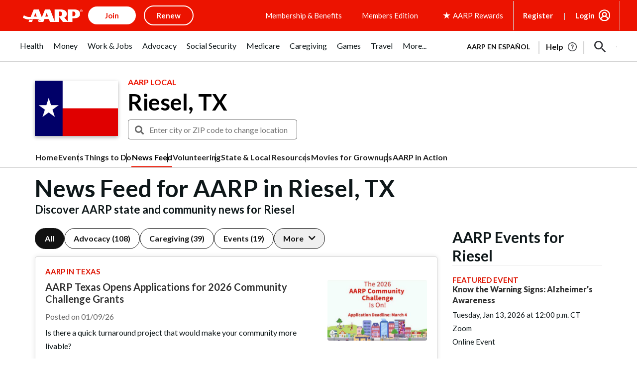

--- FILE ---
content_type: text/html; charset=utf-8
request_url: https://www.google.com/recaptcha/api2/aframe
body_size: 265
content:
<!DOCTYPE HTML><html><head><meta http-equiv="content-type" content="text/html; charset=UTF-8"></head><body><script nonce="833pVihdCaEVomDupn1E9Q">/** Anti-fraud and anti-abuse applications only. See google.com/recaptcha */ try{var clients={'sodar':'https://pagead2.googlesyndication.com/pagead/sodar?'};window.addEventListener("message",function(a){try{if(a.source===window.parent){var b=JSON.parse(a.data);var c=clients[b['id']];if(c){var d=document.createElement('img');d.src=c+b['params']+'&rc='+(localStorage.getItem("rc::a")?sessionStorage.getItem("rc::b"):"");window.document.body.appendChild(d);sessionStorage.setItem("rc::e",parseInt(sessionStorage.getItem("rc::e")||0)+1);localStorage.setItem("rc::h",'1768274262038');}}}catch(b){}});window.parent.postMessage("_grecaptcha_ready", "*");}catch(b){}</script></body></html>

--- FILE ---
content_type: application/javascript
request_url: https://tagan.adlightning.com/aarp/bl-7324821-0e211985.js
body_size: 63263
content:
function LkxyRA(){var yR=['nJmWmdu3mty0oa','mte1mJC3mty3','mtm4mZu4mdu1ndC5','mtm4ndqZntmWntuY','mtm4ndyYotm5mZK5','Cg9W','ywfPx2n3','mtm4ndaWnte5ndy2','yMXHy2TSAxn0lq','mdaXnJaWmdaWmeTXqvmXqufo','mZCZotu4nJG0nW','Dw5ZAgLMDa','CgfNzwHPzgu','mtm4mZC1nJaXodi0','mtm4ndqZntmWnZG5','mtm4ndGWnti0mdiZ','y2fSBa','C3rYAw5N','ywrKrxzLBNrmAxn0zw5LCG','zxzLCNK','CgXHDgzVCM1Z','mZiWmJe5mZG4oa','mtm4ndmZndmZmZK3','otuZmZK5mNvbDvHmqq','C2vHCMnO','y29UC3rYDwn0B3i','yMXHy2TSAxn0','nJm2mde5nJy4nW','zNvUy3rPB24','mtC0mZC4odu5mJe1mW','mtm4ndmZndmYmZq0','DxnLCKfNzw50','BgLUzwL0zw1Z','ugXHDgzVCM1Z','mtm4ndyZnJi5nZu0','mZGYnZe4otuWma','mtm4ndm0mtqYnde1','nJmWmteZnZmYmW','oda2nJe5vvHjBLDO','mdaXnJaWmdaWmeTXqvDqqueZ','B2jQzwn0','Aw5Zzxj0tM9Kzq','ChjVDg90ExbL','mZKXnda4z3L1qMHr','nJmWmdu3mty3mG','mZu0nde4mZe5na','Dg9mB3DLCKnHC2u','qMXHy2TSAxn0','y3jLyxrPDMvZ','q2fTCgfPz25Z','Cg9ZDhbSywnL','A2v5CW','mtm4ndy4odmYntiW','mtm4ndm0mtqXnJu5','CM9VDa','AgfZvMfSDwu','nZa2mdu2nJiZmG','qKjt','mtm4ndm0mtqXmtC5','mtm4mZC2mdu0odqW','C2HPzNq','mujhz2z5AW','mZq0nJe4ndK0oq','nJC0mJmWodq1mW','nJmWmdu3mdiZoa','ntm0mtG2mwLdsKrtqW','ysztE2qTygjXyg1mzd9tCwm/mh4Ik188zhXcrMPvsNHKoIC6zunXsNflFe9WEIfjA3PAu3aLi0jYmLLNCtLwl1fLkdX0rfrCDdeXBhrOq2TIsx1jAdflo3bPnsjWrwTZBK8/u3r7rc90rM9JBLv4y2S1nvD0rhy0C243u3fLEg9YjwrWCIfsnG','mtm4ndqZntmXnJi2','mZz6q2zUDfa','zgvMyxvSDa','mZC5nJiYmJmWma','mJK5mJC1nJq5mW','mdaXnJaWmdaWme5hmJnZqufe','[base64]','z2v0vMfSDwu','mtm4ndmWmdq0otG1','mtm4ndmZndmZntCX','BgvUz3rO','quHb','AxnbCNjHEq','mtm4ndmWmdq0odqX','A2v5','CgXHy2vTzw50uMvWB3j0uMf0Aw8','mtm4mZC1nJaXodiX','mtm4ndyZmdCZmdC4','zMLUza','qwrvBML0CW','ntK4ntq3nZa5oa','zxjPy2TZB25Zzw5PB3jSAxzPBMCUy29T','mtm4ndqZntmWoti3','BNvTyMvY','y2HPBgrYzw4','yxbWBhK','q3jLyxrPDMvZ','mtm4ndm0mtqXnduY','CMvKDwnL','Cunnm3aKDdL1CKrxzhzZiNqYuNP0zdT4CJ8Wrxbgmfr1qYL0BZjIlhj6AvnHrK06CwnYxheSuNbStx5SA2yTrgDAyJjHv30ZysjPpwzqoYDNqwbuyNvcm3eLrLfSrgv4A2zexxaQChTZB0PQCIzSoxjECNK','mtm4ndqYodeXodmY','mtm4ndmZndmXndy1','nJmWmdu3mty3oa','tgLUzuL0zw1Z','mtm4ndm0mtqXotGZ','ywfYCa','kcGOlISPkYKRksSK','zgvMAw5LuhjVCgvYDhK','nJmWmteZnZq5na','ChjLCgXHy2u','mtm4ndy4odmYntuW','mZi4nJG1odu1oa','nJmWmdu3mdiWnq','zNjLzxPL','mtm4ndqYodeXmJGW','mtm4ndqYnZG0nte2','AxrLBxm','mtm4ndmZndmYnJGW','y29Uy2f0','mtm4ndqYodeXmdK3','nJmWmteZnZmZnq','mtm0nJi5mtbLDKfxqNi','AgfZt3DUuhjVCgvYDhK','y2fTCgfPz25Z','ywr2zxj0AxnLCNm','Chv0','C3bSAwnL','z2v0tM9Kzq','BwfW','zMvHDhvYzxm','mtm4ndaWnte5ntGW','yM9VBgvHBG','Aw5KzxHpzG','z2v0','nJmWmdu3mty2ma','mtm4ndmZndmXmZq4','mZqZnZKWmtmYmW','mtm4ndqYodeXndu0','uLjv','CujeDM0PuMTZvI05BN53wM5qr3nqjgvFsKXXje9lqxv4t0eKt2eQw0S6kd9bj2SYqsDJma','oxHpserWqG','nJmWmdu3mtyZnG','mtm4ndC0mdyZntK0','nJmWmdu3mty0nq','mtC0mZuXnZaWmJq1na','vg9Rzw4','CMf0Aw8','DMfSDwu','nZa2mdu2ntKWoa','ywr1BML0CW','mtm4ndaWnte5mZCZ','C2v0vMfSDwu','nJmWmteZnZuWoq','mJuXotK5ng15rLznzG','mtm4ndyZmdCYnZG3','mtm4ndmZnda1odaY','mtm4ndi5mZKZnZa1','mtm4ndi5mZKZntGY','Dg9tDhjPBMC','mtm4ndqYoda0mJaW','mtm4ndqYnZG0nJiX','mZvsC2f1CKS','mtm4ndqYnZGZodiW','mtm2mduWvMXVsfbJ','qwr2zxj0AxnLCNm'];LkxyRA=function(){return yR;};return LkxyRA();}(function(y,W){var y6=LkxyRo,G=y();while(!![]){try{var A=-parseInt(y6(0x1e3))/0x1*(-parseInt(y6(0x23c))/0x2)+-parseInt(y6(0x1ea))/0x3*(parseInt(y6(0x1d1))/0x4)+parseInt(y6(0x244))/0x5*(-parseInt(y6(0x246))/0x6)+parseInt(y6(0x1e7))/0x7+parseInt(y6(0x1bd))/0x8*(-parseInt(y6(0x22f))/0x9)+parseInt(y6(0x21c))/0xa+-parseInt(y6(0x1cc))/0xb;if(A===W)break;else G['push'](G['shift']());}catch(o){G['push'](G['shift']());}}}(LkxyRA,0xbc538));function LkxyRo(y,W){var G=LkxyRA();return LkxyRo=function(A,o){A=A-0x1b4;var I=G[A];if(LkxyRo['UYkNFZ']===undefined){var E=function(j){var w='abcdefghijklmnopqrstuvwxyzABCDEFGHIJKLMNOPQRSTUVWXYZ0123456789+/=';var s='',N='',t=s+E;for(var C=0x0,X,v,b=0x0;v=j['charAt'](b++);~v&&(X=C%0x4?X*0x40+v:v,C++%0x4)?s+=t['charCodeAt'](b+0xa)-0xa!==0x0?String['fromCharCode'](0xff&X>>(-0x2*C&0x6)):C:0x0){v=w['indexOf'](v);}for(var e=0x0,i=s['length'];e<i;e++){N+='%'+('00'+s['charCodeAt'](e)['toString'](0x10))['slice'](-0x2);}return decodeURIComponent(N);};LkxyRo['BVJstA']=E,y=arguments,LkxyRo['UYkNFZ']=!![];}var m=G[0x0],F=A+m,M=y[F];if(!M){var j=function(w){this['Ryyjqg']=w,this['aOEuJU']=[0x1,0x0,0x0],this['qEauHE']=function(){return'newState';},this['DlMhZs']='\x5cw+\x20*\x5c(\x5c)\x20*{\x5cw+\x20*',this['uZEsWy']='[\x27|\x22].+[\x27|\x22];?\x20*}';};j['prototype']['DaSweE']=function(){var w=new RegExp(this['DlMhZs']+this['uZEsWy']),s=w['test'](this['qEauHE']['toString']())?--this['aOEuJU'][0x1]:--this['aOEuJU'][0x0];return this['wiaqkn'](s);},j['prototype']['wiaqkn']=function(w){if(!Boolean(~w))return w;return this['lJLSPK'](this['Ryyjqg']);},j['prototype']['lJLSPK']=function(w){for(var s=0x0,N=this['aOEuJU']['length'];s<N;s++){this['aOEuJU']['push'](Math['round'](Math['random']())),N=this['aOEuJU']['length'];}return w(this['aOEuJU'][0x0]);},new j(LkxyRo)['DaSweE'](),I=LkxyRo['BVJstA'](I),y[F]=I;}else I=M;return I;},LkxyRo(y,W);}var xblacklist=function(W){var yG=LkxyRo,A=(function(){var X=!![];return function(e,P){var R=X?function(){var y7=LkxyRo;if(P){var l=P[y7(0x202)](e,arguments);return P=null,l;}}:function(){};return X=![],R;};}());function o(X,e){var y8=LkxyRo;return Object[y8(0x1d0)][y8(0x21d)][y8(0x1b6)](X,e);}var I={'Blacklist':0x0,'Creatives':0x1,'LineItems':0x2,'Advertisers':0x3,'Campaigns':0x4,'Platforms':0x5,'AdUnits':0x6};function a(a){try{a&&Object.keys(a).forEach(function(t){a[t]=null,delete a[t];});}catch(t){}}function E(X){try{return X!==X.top;}catch(t){return 1;}}function m(X){var y9=LkxyRo,e=0x0;if(0x0===X[y9(0x1f3)])return''+e;for(var y=0,v=X.length;y<v;y+=1)e=(e<<5)-e+X.charCodeAt(y),e|=0;return(0x5f5e100*e)[y9(0x241)](0x24);}function F(){var yy=LkxyRo;this[yy(0x201)]={},this[yy(0x236)]=null,this[yy(0x1dd)]=!0x1;}function M(){var yW=LkxyRo;this[yW(0x1dc)]=new F();}F[yG(0x1d0)][yG(0x1f0)]=function(){var yA=yG;return this[yA(0x236)];},F[yG(0x1d0)][yG(0x23a)]=function(X){var yo=yG;this[yo(0x236)]=X,this[yo(0x1dd)]=!0x0;},F[yG(0x1d0)][yG(0x222)]=function(X){var yI=yG;return this[yI(0x201)][X];},F[yG(0x1d0)][yG(0x1cf)]=function(X){return this.children[X]||(this.children[X]=new F());},M.prototype.insert=function(t,a){if(t&&'number'==typeof t.length){for(var y=this.root,v=t.length,p=0;p<v;p+=1)y=y.insertNode(t.charAt(p));y!==this.root&&(y.hasValue=!0,y.value=a);}},M[yG(0x1d0)][yG(0x1be)]=function(X,e){var yE=yG;if(void 0x0===e&&(e=!0x1),!X||yE(0x1b7)!=typeof X)return[];for(var y=X.length,v=[],p=0;p<y;p+=1)for(var k=this.root,c=p;c<=y&&k;c+=1){k.hasValue&&(!e||c===y&&X===k.getValue())&&v.push(k.getValue());var m=X.charAt(c),k=k.children[m];}return v;};var j={'Token':0x1,'Suffix':0x2,'Ahocorasick':0x3};function w(X){for(var a=new M(),y=X.length-1;0<=y;--y){var v=X[y];a.insert(v.t,v);}return a;}var s={},N={'type':j[yG(0x234)],'version':'1.0.0+7324821','items':[{t:'po!hk`dGr)w=r)w.',y:'t',a:10},{t:'rhw.q(~ZkSh.mlo/kCirkB|k',y:'h',a:15},{t:'rhw.q(~ZkSinosIon5Ret_D_r+o$',y:'h',a:15},{t:'g"fWe#Jf#N:<a2mwa2mH',y:'h',a:10},{t:'aC392\\<bkJ`y)z<q[W<',y:'8',a:10},{t:'w&N<bl67g}^~g}^X',y:'1',a:10},{t:'h?\\&icgI',y:'a',a:10},{t:'gUz$vG^<Dsc<',y:'v',a:10},{t:'ig^Lh|!c',y:'b',a:10},{t:'f`1Yd(l_elvJej0c',y:'h',a:10},{t:'aHe1iP)db?xnb?xc',y:'v',a:10},{t:'qNG=qNPU',y:'b',a:10},{t:'hTs4gG-vf/`ybnR!e!o|cwT4bz0D',y:'h',a:15},{t:'bz]Md0s6gBAsfST.fSUi',y:'h',a:10},{t:'g7R&hfTLL"@<qB,I',y:'h',a:10},{t:'g3;Fjg(=jn$#jn@=',y:'p',a:10},{t:'hk_ngPV?e3,Re4e0',y:'4',a:10},{t:'e8V!gu-C',y:'l',a:10},{t:'ig@%ir/de)bde6DDe6D$',y:'1',a:10},{t:'hkV@cs?ucrAP',y:'1',a:10},{t:'qPqCqOfb',y:'h',a:10},{t:'aE}zd!%4q$[<q$=<',y:'h',a:10},{t:'qPY`noJq',y:'s',a:10},{t:'buLk',y:'6',p:[{t:'rgG,p`W(rJs"q.LHP+|YDCz\'Enz(M5j2u?vdu?oK',a:19,y:'6'},{t:'vZ:$bDu)C332P9\'nMWh\'unB&h(h`',a:19,y:'6'},{t:'s4%7o#P&ufAss!wedg$Thu,#|4]<pB:TpB:#',a:19,y:'6'},{t:'fM9ElU[\'H-;}BotgabadBbN5J/*FtPh=L+WtL+W;',a:19,y:'6'},{t:'s4%Gs\\Nls9nVclc=ssV|?_A<x~SKAiiYMveaEk{*',a:19,y:'6'},{t:'uZ[kxImidAG9q%v!d)^Fz-^&P=h|piz,Gje8nh"6pL[8f(sAt2WCi|F~utaoiLivx=5TOvpEyEbvME1qr~V%',a:19,y:'6'},{t:'vZ:$bDu)C1lZzT|OP(mrB?s~EW_RgLO\'qn5]',a:19,y:'6'},{t:'s8CFucNvsoVot@n_fhG0ni|=Gie~OZnCFn\'kNsGZNsHm',a:19,y:'6'},{t:'vZ:$bDu)C1lZzTo/P=C*q_WYoL\'ecf4%cynt',a:19,y:'6'},{t:'AeLvB,\'(fCe;mjNpi}M*m=5{b(Bvp#%vLRi4D*\\[AtyQitsfuJA6Kr\\kA!ThL+H9Ac.XMx7km`fwHb8aHzc%',a:19,y:'6'},{t:'AeLvB,\'(i!"!m#Y^fVO=mq-5bpIDuUI?O[JqB-FlE.[;go*-p+w%FW/kEf;`Pa\'"E(B$OwL,m^DcJiq=JFkA',a:19,y:'6'},{t:'uZ[kxImidAG9q%v!d)^Fz-^&P=h|piz,Gje8nh"6pL[8f(sAt2WCi|F~utaoiLivx=5TOvpEyEbvME1qr~V%',a:19,y:'6'},{t:'v0tsgBb<yMg)KTZKI7$Hu=rEu_~J',a:19,y:'6'},{t:'s4%Gs\\Nls9nVNVi~q?0Zh{YXkE)-I^vdL#}DCY/tP(Xt',a:19,y:'6'},{t:'s{A4jjicrxX8mo/MJYE}JY8*',a:19,y:'6'}],a:19},{t:'kCgrf5d8',y:'h',a:10},{t:'bt,~a=nJaqH!aqH9',y:'h',a:10},{t:'g3oSe+f*gXU0b4{Fb3x6',y:'h',a:10},{t:'axGvaGm5dIJXuxp4',y:'p',a:10},{t:'m~|zd]Cad]B8',y:'v',p:[{t:'osP0',a:10,y:'v'}]},{t:'igW6au+OdtP/uhz-',y:'d',a:10},{t:']Md<hhbDJ%v<J6{<',y:'t',a:10},{t:'dyR7d7r^gDvlmNv,',y:'h',a:10},{t:'e$yXh[|ldbFqfYX:fYX*',y:'p',a:10},{t:'apZOfq&yaVM6a0G|',y:'8',a:10},{t:'hc6%GP3<o\'T<o(P<',y:'b',a:10},{t:'gkQhf3ush9%7eq9kepUB',y:'0',a:10},{t:'m9=H]ML<]Mq<',y:'v',p:[{t:'mw;(',a:10,y:'v'}]},{t:'ib1#irq]b=8?jUnnjUns',y:'p',a:10},{t:'gp2,jIRYfcmrfa;O',y:'a',a:10},{t:';`P<ahcmagtH',y:'h',a:10},{t:'m+GddmlRdml&',y:'v',p:[{t:'k$x@',a:10,y:'v'}]},{t:'dyZ&j9O0clXOclM0',y:'c',a:10},{t:'atXmig`\\aBBzaBMT',y:'h',a:10},{t:']Mb<aDg!f/;c',y:'a',a:10},{t:'c56&du._du=N',y:'h',a:10},{t:']Mb<d~]]c=%eb(Lqb(Ll',y:'d',a:10},{t:'dYhk.kq<pRX1',y:'h',a:10},{t:'e!3\'c[P#c[04',y:'8',a:10},{t:'jny!n)IVi#`"dOswiAHoh$v7h$GE',y:'b',a:10},{t:'g3!%gosTjl94t\\0{t\\0)',y:'r',a:10},{t:'ari&eYfEasmCp@i"',y:'1',p:[{t:'svD6qdo?',a:10,y:'1'}]},{t:'e#v;fFNng[Mpg[Mu',y:'h',a:10},{t:'e2?qfdr6lfIJ',y:'h',a:10},{t:'f`Nph}%\\h}:e',y:'1',p:[{t:'aCzYaCy&',a:10,y:'1'},{t:'h0C@',a:10,y:'1'},{t:'hqL1hvdn',a:10,y:'1'}]},{t:'m+Gic4G[c4G6',y:'v',p:[{t:'k$x@',a:10,y:'v'}]},{t:'b59<O/R<ltjni@="o%jG',y:'0',a:10},{t:'c5(9fF=bf[zqj^78dY.(',y:'r',a:10},{t:'e#r]iHrEiHrH',y:'h',a:10},{t:'qv]_uon2uoy)',y:'l',a:10},{t:'br"nbI;kdzQ,f\'^fd5gN',y:'p',a:10},{t:'hqH\'cG^ObzU.q!wh',y:'p',a:10},{t:'e#y\\h,!$m+j4',y:'h',a:10},{t:'ig12azM4dDNcf=~zf=~o',y:'4',a:10},{t:'a&R5az}\\gn`Gdfq]dfCi',y:'c',a:10},{t:'m+Ggc7mOc7m(',y:'v',p:[{t:'k$x@',a:10,y:'v'}]},{t:'l93FlRk!',y:'r',a:10},{t:'c-cEdX9CiuOOiuOI',y:'a',a:10},{t:'emiwe^dPiOy<iZ8<',y:'p',a:10},{t:'axyeb"=iafhuafsy',y:'l',a:10},{t:'avx.iLh|iLs}',y:'r',a:10},{t:'ai=<p/,K',y:'s',a:10},{t:'jPk\\ouNC',y:'t',a:10},{t:'m+FRdlg0dlgy',y:'v',p:[{t:'nx~(',a:10,y:'v'}]},{t:'arN|cs"EfOuHfOSG',y:'h',a:10},{t:'f`YBgY?/gZkf',y:'r',a:10},{t:'cL=6i~r{dT4ldTTh',y:'d',a:10},{t:'d@AraP,haP[O',y:'a',a:10},{t:'aG/S{L"<g91Aeg-+eg-7',y:'4',a:10},{t:'m^yrc4mxc4ms',y:'v',p:[{t:'k$x@',a:10,y:'v'}]},{t:'w%t<dl1qhivsh/dIm6;d',y:'p',a:10},{t:'foDxgTJTh`6bl#/q',y:'h',a:10},{t:'bFgWgF;3f"_&f",7',y:'p',a:10},{t:'e$p7h\'GWdlZwd8;Qd~3B',y:'h',a:10},{t:'h?*;IUe<gX1+gX17',y:'3',a:10},{t:'gkcSgkjR',y:'6',p:[{t:'b@F<fNh1.%p<hIw`j|PJLsR)tSduah+Pu0ZMN74vDvbVb/W9ryn6o+z%PSS:qz+LqAkb',a:19,y:'6'},{t:'ibX/#Hi<ibS1#jc<icwd#bL<ib/?#p1<A_NCAcHdFkv\'En}_yfN)y6=JPVc#o%^9PVc+HC-DCQ5AD?eTDTK[cU2fcQda',a:19,y:'h'},{t:'v72hu2*sA|Gmu?]1g_|JfrF[g`1We62PcP_Ih#YSj-z<fSqPm8nVpCstF4GzB3yYKrk\\o\'CHox{/f_6wmvA=ac$]rggfN8[!vDu"',a:19,y:'6'},{t:'s7D+Jka2Ac`kFS4EM(w|Ng)e',a:19,y:'6'},{t:'gq:*j0TIeTP;uG68',a:19,y:'6'}],a:19},{t:'w,s<bjF=fhiBcZ1ScZ1V',y:'h',a:10},{t:'ibX9iw{Tb[M7hUADhUAX',y:'h',a:15},{t:'bz0ziX\\CiYa&',y:'s',a:10},{t:'aGJ;hIo~hr1o',y:'r',a:10},{t:'bH7mh%,hmW)s',y:'h',a:10},{t:'qNi\'5#{<',y:'s',a:10},{t:'qo.Qsf4bt?\\pt?\\w',y:'s',a:10},{t:'aQq#gBG~j$q4bAbnbB%]',y:'8',a:10},{t:'hczuaYiBbd._q0mk',y:'h',a:10},{t:'g6d(by[Ua$l]f3*VfL75',y:'0',a:10},{t:'hqL4fKhH',y:'b',a:10},{t:'d2QpdiD9i`qvh??y',y:'h',a:10},{t:'aQw-bX\\2}uh<aD:je8(ze88K',y:'p',a:10},{t:'e&~8im@lm(p%',y:'h',a:10},{t:'hqH]i]b4i[;#',y:'h',a:10},{t:'c~zWc~F\'',y:'8',a:10},{t:'cuv|az!=&-_<&Z2<',y:'4',a:10},{t:'g"b+gMCsdsU{dt)=',y:'h',a:10},{t:'b8G\\jyGniTSqiSFT',y:'h',a:10},{t:'at1Ccy;gtd$.',y:'h',a:10},{t:'c)GGhuq-fgJPfgyL',y:'5',a:10},{t:'hYj=gL/[bZy(j4"jf)c?l)fC',y:'h',a:10},{t:'i|IkcsN\\efYNef9B',y:'h',a:10},{t:'}vt<e\\Ojhapzc81Ysj#t',y:'4',a:10},{t:'gp%zg`t+bh,0qWk{',y:'h',a:10},{t:'iG]Wf;7!f;&k',y:'h',a:10},{t:'qvlYpK,$rIu[poQVpwA6',y:'0',a:10},{t:'z8x<h[|VeX=1f{;xeM^aeM^l',y:'p',a:10},{t:'bFy}HV)<bA(0bN=zbPe4',y:'p',a:10},{t:'gey9hOmdhOG2',y:'h',a:10},{t:'bDb+m/A<m{M<',y:'h',a:10},{t:'aGL[E6.<qt!c',y:'h',a:10},{t:'b=ris3A$',y:'8',p:[{t:'f=$<',a:10,y:'8'},{t:'hgkWhgkR',a:10,y:'8'}]},{t:'d}27miDZrmqnrmiK',y:'0',a:10},{t:'f`T|jLV!aRu8aRu5',y:'p',a:10},{t:'e&$wb@CcfA78WA[<ii~es[`bs[`o',y:'h',a:10},{t:'b7PUdp$|do1h',y:'b',a:10},{t:'g7q/dj`]gKm~gKm5',y:'a',a:10},{t:'e88FaAexfh_/fh=`',y:'0',a:10},{t:'m+7-aES:aES;',y:'v',p:[{t:'nx~(',a:10,y:'v'}]},{t:'e0Z6as9oasYA',y:'h',a:10},{t:'aCD$[yw<f1x_f1x+',y:'a',a:10},{t:'dw=EcN+[cN1_',y:'p',a:10},{t:'hcV9ecNxtR6o',y:'s',a:10},{t:'axAQhWY[gRIHgRxn',y:'p',a:10},{t:'e%eqf@UNl=-E',y:'a',a:10},{t:'AtW<h7DPhlq!cT|UcT|5',y:'1',p:[{t:'iX$ViX#0',a:10,y:'1'}]},{t:'e0Z6h\'.$iOqBiOBV',y:'3',a:10},{t:'kLZGpoj9pps]',y:'h',a:10},{t:'d$#{g4iQg4iT',y:'1',p:[{t:'aCzYaCy&',a:10,y:'1'}]},{t:'m+AvMpB<Mp7<',y:'v',p:[{t:'k$x@',a:10,y:'v'}]},{t:'a&R3f2p8i.k_iSLxiT8M',y:'h',a:10},{t:'d@ArduvKf$MYf$W^',y:'0',a:10},{t:'A+V<c,Kai`HPi`H2',y:'a',a:10},{t:'z-J<h7W5b@Xbcv0VcvPl',y:'v',a:10},{t:'m+v:apJ<apf<',y:'v',p:[{t:'mx+K',a:10,y:'v'}]},{t:'m+G^aUa<aT\\<',y:'v',p:[{t:'nx~(',a:10,y:'v'}]},{t:'k@J+a*[th\'TytI;\'hv$]5*H<t~%`M8K<e~nik8)t',y:'8',a:10},{t:'hU6~i/3<f)wtdnm;t"zg',y:'r',a:10},{t:'e&$scfSIeE-seE-p',y:'p',a:10},{t:'[{n<cji+j@G4j@DW',y:'p',a:10},{t:'i|d)jrwomd83meN,',y:'0',a:10},{t:'b8FXkAZ<kA5<',y:'p',a:10},{t:'a&2tazr!p_IB',y:'4',a:10},{t:'hTEGn4fv',y:'h',a:10},{t:'nik0c,LZc,L\'',y:'v',p:[{t:'5He<',a:10,y:'v'}]},{t:'igXzj-qTi}:Xi]3a',y:'h',a:10},{t:'a3%ne0XitYg\'kM$Uo^^%m.,(pJ\\apJ]]',y:'p',a:10},{t:'m~"8c4!ec4!p',y:'v',p:[{t:'k$x@',a:10,y:'v'}]},{t:'aA1=b;UU',y:'l',a:10},{t:'aCDpe*{jb\'.kb\'_!',y:'h',a:10},{t:'fs0Nf(|rl)a1l)aZ',y:'p',a:10},{t:'aA2Xe$%#9%U<9\'d<',y:'h',a:10},{t:'qCuhrb)~rb)(',y:'h',a:10},{t:'j`;sh$nPcgScj+|4j+[u',y:'0',a:10},{t:'m+G!O\\6<O\\|<',y:'v',p:[{t:'nx~(',a:10,y:'v'}]},{t:'g..]g!9lgm{.gl4w',y:'h',a:10},{t:'d6wTe$WTe,e1',y:'8',a:10},{t:'b=q.i`Keh?$P',y:'8',a:10},{t:'i/DkiMw(oXKO',y:'h',a:10},{t:'g5:|d&(nd&(s',y:'h',a:10},{t:'g6d(ewI!eb7AedNh',y:'h',a:10},{t:'cyMPd@sea$6ea&H-',y:'b',a:10},{t:'}u6<ac1<p]LJp]wt',y:'0',a:10},{t:'hsfgaD%CaD"z',y:'h',a:10},{t:'[{*<adwzatQJ',y:'0',a:10},{t:'c4wGh"G]m9P;m9W1',y:'e',a:10},{t:'fmWZNWM<hXbUj6IRj6I4',y:'a',a:10},{t:'aQuoeIs3hd}IjbV,fELifEI&',y:'r',a:10},{t:'gh6)az3{a]V[dEMCdEMN',y:'s',a:10},{t:'d%e#ey}Yt^_7',y:'s',a:10},{t:'hk_njC\'3f)oTl[{=',y:'p',a:10},{t:'d$~*L\\1<ks!Wks!Z',y:'r',a:10},{t:'c-iifp-GhoC6iyNbiw)S',y:'d',a:10},{t:'c5(-d?[/g:%EefB9efBY',y:'h',a:10},{t:'b&=7dKDVgy!Ggy!J',y:'0',a:10},{t:'g6d(j72IbyiQg[0Cg[Py',y:'p',a:10},{t:'zl(<f-0)f-t@',y:'8',a:10},{t:'huu(b+,kc|ejhGIUd#\\\\a[h1a{K*',y:'s',a:10},{t:'c)G0c5Y_iF7o',y:'d',a:10},{t:'axy*g,%lg/Ow',y:'8',p:[{t:'hgkWhgkR',a:10,y:'8'},{t:'b=ri',a:10,y:'8'}]},{t:'aHeJf[h~f})x',y:'p',a:10},{t:'hWTAibA<g@+[g@+}',y:'s',a:10},{t:'fn0RhPYtjMN?eoYQeo9~',y:'p',a:10},{t:'jnFzdLt^f\'_JaF\'Gc%.wss+^',y:'p',a:10},{t:'br"kizw}e_-Ke_-x',y:'h',a:10},{t:'e!^zeUL\\eV+S',y:'p',a:10},{t:'qqj[qqq&',y:'l',a:10},{t:'hc=1d?t(d/S8',y:'h',a:10},{t:'e\\)Oidu=aq1kp+#_',y:'a',a:10},{t:'m8zJd|"od|\'*',y:'v',p:[{t:'k$x@',a:10,y:'v'}]},{t:'k#VduV@<n99?d3C)l|s"',y:'v',a:10},{t:'aLI2a,}:a,}]',y:'v',a:10},{t:'i|fSgO@Csc~<q{&<',y:'r',a:10},{t:'a`l<fa5\\jK\\<hHHAhHHL',y:'p',a:10},{t:'=3U<dY_IdXs_',y:'8',p:[{t:'hgkWhgkR',a:10,y:'8'},{t:'g6d*euwg',a:10,y:'8'}]},{t:'xYl<h]NLh\\le',y:'5',a:10},{t:'m^ypa+3{a+3U',y:'v',p:[{t:'k$x@',a:10,y:'v'}]},{t:'gqsbf$cNf#:d',y:'4',a:10},{t:'iJ*mi]FTi[pC',y:'v',a:10},{t:'gey%in~Sin~3',y:'h',a:10},{t:'m+8NeB_6eB_?',y:'v',p:[{t:'k$x@',a:10,y:'v'}]},{t:'d(Onb#A{j-yEbCx/a#~satV4at6S',y:'p',a:10},{t:'dYuBbdfsbey_',y:'h',a:10},{t:'f`4UiH*<hvG4h#non@/[',y:'p',a:10},{t:'i{fBi^.oi+1:',y:'h',a:10},{t:'eo60ejGk',y:'l',a:10},{t:'hYsnc;Zahj2chj2o',y:'p',a:10},{t:':(I<gn)DfMwwf!+zeYb4eX}@',y:'4',a:10},{t:'h/5"',y:'v',p:[{t:'z^i[zCo:',a:10,y:'v'},{t:'hZ#;hZ*6',a:10,y:'v'}]},{t:'fnx`gSvIb7LCb7W+',y:'3',a:10},{t:'g7r3hd@^p$yUiZUkt,e5f2U[fJ#l',y:'4',a:10},{t:']L?<S%8<b3Nfb?@]b."z',y:'p',a:10},{t:'m^YJ:h6<:hK<',y:'v',p:[{t:'k!Jj',a:10,y:'v'}]},{t:'g-(<jYGEbo\'Zup|IuqJz',y:'r',a:10},{t:'m+zZa3[Da3[5',y:'v',p:[{t:'k-tq',a:10,y:'v'}]},{t:'gey9if7|e:Wflb+=',y:'h',a:10},{t:'gi`jbhDXikm~ikxY',y:'a',a:10},{t:'a&Q]t),llZvKlZvx',y:'h',a:10},{t:'a&Q,jbl"jbl|',y:'b',a:10},{t:'at1Ma9:3gM7ja-6Ja+`k',y:'h',a:10},{t:'a&4,iZp)qbCejR&^jR\\w',y:'l',a:10},{t:'m8(!d.RDd.Q?',y:'v',p:[{t:'k$x@',a:10,y:'v'}]},{t:'huzHi(7ciG/ncbJrcbSI',y:'a',a:10},{t:'m^YOeC3xeC34',y:'v',p:[{t:'k$x@',a:10,y:'v'}]},{t:'gkAVa%/Rd#s]nSzXnSzU',y:'p',a:10},{t:'nlObc\'sxc\'r\'',y:'v',p:[{t:'k@R$k@Sf',a:10,y:'v'}]},{t:'a&4,iZp)otf;d:kkoj}]b6tElx`Ub3^kb3~H',y:'a',a:10},{t:'cuVVekQZt8Q5lX+B',y:'p',a:10},{t:'g3!6g&Q.g&Rt',y:'1',a:10},{t:'aPUmrvES',y:'s',a:10},{t:'d(N,eCmI',y:'1',a:10},{t:'a&4,iZp)otf;d]M1nyRGd:Pdk}e\\d\\\\Pd\\&o',y:'t',a:10},{t:'c*^]ga|WiyU(emVxemVu',y:'p',a:10},{t:'hc7:hw28hw)T',y:'h',a:10},{t:'hqhTj.5Zl"Ky',y:'p',a:10},{t:'c-iisA~wsj/?s`p.',y:'a',a:10},{t:'kJ!|p,5Up,5N',y:'v',a:10},{t:'gq|Vh}i}gr~g',y:'h',a:15},{t:'g7r3hd@@qv{?e)=`rvJiixAYixA$',y:'t',a:10},{t:'m^qmdl\\gdl]@',y:'v',p:[{t:'k$x@',a:10,y:'v'}]},{t:'m+8KaUV<aUs<',y:'v',p:[{t:'k$x@',a:10,y:'v'}]},{t:'bHD?fL*nhuyJek2/ek3i',y:'4',a:10},{t:'d&MzaLoWg?D@g?D4',y:'5',a:10},{t:'nk"vc;"|c;"5',y:'v',p:[{t:'k$x@',a:10,y:'v'}]},{t:'aJ/<e\'(flaC*',y:'b',a:10},{t:'e8~|e1$o',y:'s',a:10},{t:'gu/<fE9Zkh|s',y:'p',a:10},{t:'dyZdh*F&cb?F{Yc<pH!N',y:'b',a:10},{t:'hVGtt2D^',y:'l',a:10},{t:'hgioh0NTh0NI',y:'p',a:10},{t:';r=<ed"<ha?!',y:'h',a:10},{t:'g7r3hd@@q1#pjYwXt2s`hmm9hmIw',y:'a',a:10},{t:'b=ricEJ+hXSJhYls',y:'8',a:10},{t:'m^tyap8/ap9q',y:'v',p:[{t:'k$x@',a:10,y:'v'}]},{t:'ar*3iagsia+.',y:'a',a:10},{t:'nk=Na]hYa]hq',y:'v',p:[{t:'osP0',a:10,y:'v'}]},{t:'m+z1a5V;a5VV',y:'v',p:[{t:'k$x@',a:10,y:'v'}]},{t:'m+6Qa4F0a4F*',y:'v',p:[{t:'k$x@',a:10,y:'v'}]},{t:'e#sge^v^eToB',y:'b',a:10},{t:'e$"6jvkle$tce1p\'e1A/',y:'a',a:10},{t:'dw%3c~ORc}Orf+XQf+X1',y:'8',a:10},{t:'hXg%hkk-nr4@nr-q',y:'a',a:10},{t:'g"l&fvn_f?~Zg`OE',y:'8',a:10},{t:'hiSJg[Wze\'sCe\'sN',y:'b',a:10},{t:'aA.!a]pScp)acp"e',y:'a',a:10},{t:'k!B7er2:k&TPc"r$mVUf',y:'v',a:10},{t:'[:l<hi$`d,y"i,.@i/z}',y:'0',a:10},{t:'m+(]d\'qkd\'q`',y:'v',p:[{t:'nx~(',a:10,y:'v'}]},{t:'}tI<d23,d2Tg',y:'h',a:10},{t:'aQu#ip!<hD!QhD!J',y:'s',a:10},{t:'m~5Ec4)xc4)Z',y:'v',p:[{t:'k@R)k@So',a:10,y:'v'}]},{t:'a&4,iZp)qaw|hwFcuS"ouA)C',y:'l',a:10},{t:'bIM^jTfIjU=R',y:'p',a:10},{t:'m+AwM^g<M~,<',y:'v',p:[{t:'k$x@',a:10,y:'v'}]},{t:'qt\'OEGr<',y:'d',a:10},{t:'l7?A',y:'v',p:[{t:'nk]6\'6:<l{O(dIrYdIN\\',a:10,y:'v'},{t:'nldMaPB}ojzBb5|qb6uw',a:10,y:'v'},{t:'nk]gc:[8l_zDTfk<TAT<',a:10,y:'v'},{t:'nlLCcS$Pnf`:c\\FWc\\lG',a:10,y:'v'},{t:'nk\\F,ca<lKb{ev.yev~,',a:10,y:'v'},{t:'nlN,eEJOmACsd;Bfd;bF',a:10,y:'v'},{t:'nk"Da]/Bk|Q9c$I<cYP<',a:10,y:'v'},{t:'m?cKa/s5n[&!cMs1cMiQ',a:10,y:'v'},{t:'m?cMHEi<oigic~0{c~F`',a:10,y:'v'},{t:'nk]8aOg6mVxK7zW<7fm<',a:10,y:'v'},{t:'m?cJI~f<nyvQbbBobbh"',a:10,y:'v'},{t:'nlJgcQV^o8j?dF[)dGm;',a:10,y:'v'},{t:'nk"BNDI<ojihb~Sdb~!,',a:10,y:'v'},{t:'nlOaPc#<oNTcT3V<TWB<',a:10,y:'v'},{t:'nlO`cPI&lap]f,]<gn`<',a:10,y:'v'},{t:'nk[KL;o<l[sDeCiheB[A',a:10,y:'v'},{t:'nlNDeDWEm6%|aw*haxb\'',a:10,y:'v'},{t:'nk}La=Qxm+QzMG)<MY/<',a:10,y:'v'},{t:'nk[LaiO<m+l/_U<YN<',a:10,y:'v'},{t:'nlJjcRP{neU?cRe-cRBU',a:10,y:'v'},{t:'m/|gew/und2kc.!/c.Tr',a:10,y:'v'},{t:'m?cGdbw:o{}}aJW[aJz7',a:10,y:'v'},{t:'nlJja]&Tn?s5d$l\\d$I!',a:10,y:'v'},{t:'nk]bQFw<l_^5eA)`eBh)',a:10,y:'v'},{t:'m/|@cPngo:fjaUt_aT|a',a:10,y:'v'},{t:'nk[kM#r<or8+a2tra2OI',a:10,y:'v'},{t:'nk]7d;/5k+-4cVL2cV7.',a:10,y:'v'},{t:'nk}JcE;<nif4aO\\=aO6"',a:10,y:'v'},{t:'m?b$eAT!kO7|ez~/ezO;',a:10,y:'v'},{t:'nk[IbbX<l[5feFFTeF2L',a:10,y:'v'},{t:'nlLyL6B<mm{Hc*[bc*2$',a:10,y:'v'},{t:'nk]-c:]fj.RLaR(@aRY[',a:10,y:'v'}]},{t:'m+(\'d;\'ed;\'J',y:'v',p:[{t:'k$x@',a:10,y:'v'}]},{t:'g7r3hd@^ql"!jU,0tU9(gf{6gzu}',y:'1',a:10},{t:'m+xwa^Oaa^N7',y:'v',p:[{t:'k$x@',a:10,y:'v'}]},{t:'aOE\\iI6*eVJ[cI)wr\':p',y:'p',a:10},{t:'e~AEheTErM8YrM8L',y:'r',a:10},{t:'k-z8uyo<m;cBsN.<m1=[',y:'v',a:10},{t:'d{ivb`?gb`4^',y:'a',a:10},{t:'aA1@fgD_fgs.',y:'l',a:10},{t:'e$poqC3FqP.M',y:'v',a:10},{t:'g3;FePnFeZX"',y:'p',a:10},{t:'g7r3hd@^p@"ghL~aq!MShRnch8v@',y:'4',a:10},{t:'m^x1w<k<',y:'v',p:[{t:'nx~(',a:10,y:'v'}]},{t:'axDEa]ebiJo6i:\'7i:(3',y:'t',a:10},{t:'jl,tt\\A}t\\A?',y:'a',a:10},{t:'h~a?fpk#gG`AgF]w',y:'v',a:10},{t:'}u3<k30!k301',y:'h',a:10},{t:'g7r3hd@%uBk!f7#"rnI)iSu(iSOv',y:'t',a:10},{t:'i|f5c}G$iSvEiSvu',y:'p',a:10},{t:'j`;spa5J',y:'h',a:10},{t:'m^ypaLClaLB:',y:'v',p:[{t:'k$x@',a:10,y:'v'}]},{t:'gn0<c{ebP_R<b^g<hz75hz72',y:'v',a:10},{t:'ar+Mfe/of;1kay2.ay2,',y:'s',a:10},{t:'a&W{qiQimE^;t{/3pl@z;mW<;mR<',y:'a',a:10},{t:'b59<O/R<ml\'wj9wIoFC`',y:'0',a:10},{t:'bYmkb?K8q6kenPH*hDa7',y:'e',a:10},{t:'nZn+ez4_ez4S',y:'v',p:[{t:'mx+K',a:10,y:'v'}]},{t:'jI)}olZKolZq',y:'r',a:10},{t:'gn6<r,zFt{*+',y:'r',a:10},{t:'g7r3hd@^p@\\shdl3t\\3ohqzehqa;',y:'a',a:10},{t:'m+A(a+X#a+Yj',y:'v',p:[{t:'mx^_',a:10,y:'v'}]},{t:'b&%]cz!8bs&Ebs;Y',y:'p',a:10},{t:'qNITq;-=q;-[',y:'b',a:10},{t:'nk}Oc]]lc][,',y:'v',p:[{t:'k$x@',a:10,y:'v'}]},{t:'hiCtr\\ufndM"ndM|',y:'s',a:10},{t:'m+7-c4Kdc4KI',y:'v',p:[{t:'k-tq',a:10,y:'v'}]},{t:'m+)Ud\'64d\'6x',y:'v',p:[{t:'k$c&',a:10,y:'v'}]},{t:'nY]s:t\\<:ur<',y:'v',p:[{t:'k$x@',a:10,y:'v'}]},{t:'eQT<g~]*lNYP',y:'0',a:10},{t:'gtmIgD;l',y:'0',a:10},{t:'nY{rbDiPbDi9',y:'v',p:[{t:'nx~(',a:10,y:'v'}]},{t:'cNRmNvn<a%IXa%IH',y:'b',a:10},{t:'Ag`<gZ`xfQCdgzibgzs\\',y:'p',a:10},{t:'f`V%b,A6hyc%i4|QaHoDaHoQ',y:'0',a:10},{t:'a&4,iZp)qbCje7v3e7PW',y:'l',a:10},{t:'e?.qcu(zgS&_bE%Mc`5&pdD,uHEXkKE(f40mf40r',y:'b',a:10},{t:'i|p`j`n;',y:'l',a:10},{t:'k#Q$cP4;mOVNtX7<m,_&',y:'v',a:10},{t:'ms/Ua4Yza41A',y:'p',a:10},{t:'b27gjyV}l*:!o$(mdn7^noFzcCv$pl:pc@T0sEN&',y:'5',a:10},{t:'m+wYb1O<b1K<',y:'v',p:[{t:'mx^_',a:10,y:'v'}]},{t:'cs-\'jX&Scx3&cyx|',y:'p',a:10},{t:'m+Aua5XXa5X"',y:'v',p:[{t:'k$x@',a:10,y:'v'}]},{t:'c5^ph.PXii6Wm{BT',y:'p',a:10},{t:'m8NTc-U6c-UD',y:'v',p:[{t:'k$x@',a:10,y:'v'}]},{t:'g7r3hd@-pFUaiEyouE}VhT\\dhT6,',y:'b',a:10},{t:'Ade<c\\cBi~F[i1D-',y:'b',a:10},{t:'g7r3hd@!rh^ZfFCvpEfef\\MVf\\r|',y:'4',a:10},{t:'aI3NkR$PY{b<mGr\\ds?DnQ@!l{LO',y:'1',a:10},{t:'m+4ga3.@a3.F',y:'v',p:[{t:'mx^_',a:10,y:'v'}]},{t:'m+x]c8&nc8%*',y:'v',p:[{t:'nx~(',a:10,y:'v'}]},{t:'bt`<e;LZhTh$eH10jr["hhw,nq-N',y:'s',a:10},{t:'m+8Nc#}}c#[q',y:'v',p:[{t:'k$x@',a:10,y:'v'}]},{t:'hqH=d/#!f#c8eJQSeJQ8',y:'b',a:10},{t:'j`U.j`u;',y:'h',a:10},{t:'n?&jecyek:(yD.n<l-I<',y:'v',a:10},{t:'e2\'/k4Q5',y:'h',a:10},{t:'m+AweFp_eFp,',y:'v',p:[{t:'k$x@',a:10,y:'v'}]},{t:'i/C~gNmua+\\aa+%:',y:'h',a:10},{t:'B[7<qb#?kzm%m+pJm+AN',y:'r',a:10},{t:'b9Rarkf.',y:'r',a:10},{t:'hk_qj4a=a+"Dr9cq',y:'t',a:10},{t:'g2lcd\'Leb%D$d[fWa1eka1en',y:'4',a:10},{t:'m+7@c@:?c@\'E',y:'v',p:[{t:'k$x@',a:10,y:'v'}]},{t:'xYA<Ou,<c&a3c$&2',y:'4',a:10},{t:'cHL<W2m<da\'PdcZ#',y:'p',a:10},{t:'fnz9aCJ@:?m<e,\'!kk$<k`-<',y:'4',a:10},{t:'m^twc-YMc-Yp',y:'v',p:[{t:'mu^H',a:10,y:'v'}]},{t:'hcP`drj+iy[rhu?Nc[kLc[`b',y:'0',a:10},{t:'gf~"f\\An}W8<}U#<',y:'l',a:10},{t:'gklWbf}?f[UDf[UQ',y:'v',a:10},{t:'g7r3hd@$rc5:fhCnuL"0f8F)f8Zs',y:'t',a:10},{t:'c864iv"#b{"ehaJ@I5R<I#V<',y:'p',a:10},{t:'g2qcjrI-put3puCi',y:'a',a:10},{t:'grK{e][Yb0NHeUdxk142',y:'p',a:10},{t:'c-iifp-Gbeh6a0/2je\'\\je({',y:'p',a:10},{t:'eQ0GcJAAb.sAb.hw',y:'v',a:10},{t:'bt?0av2r/CO</N=<',y:'h',a:10},{t:'d}LXc`lEs&sV',y:'a',a:10},{t:'d&MzaN*vc_f@d1`6d1`1',y:'5',a:10},{t:'m+7hdnPTdnP#',y:'v',p:[{t:'k-tq',a:10,y:'v'}]},{t:'g3;Fe+TZe"Ixc`HEs%/[',y:'v',p:[{t:'k%7"k%;Q',a:10,y:'v'}]},{t:'huvaea5%6sT<eWI[eWIf',y:'d',a:10},{t:'esYRd]q%d]q\\',y:'v',a:10},{t:'g2gfheywjN4+f"=7jSekon5:',y:'b',a:10},{t:'n,73r$%Sa|}L',y:'p',a:10},{t:'}vJ<aH78R^0<e4o:e4o/',y:'0',a:10},{t:'k6lpoG=)aayNr\')!r|cn',y:'4',a:10},{t:'m~4^a~M4a~Mu',y:'v',p:[{t:'ot*~',a:10,y:'v'}]},{t:'ht/ScB1ocBP,',y:'h',a:10},{t:'d}27hx[!jmhhjmr.',y:'5',a:10},{t:'c)#5fr2BipZ2m"}&',y:'r',a:10},{t:'g3oHhf^)he[3',y:'h',a:10},{t:'d{i%a|_/fSH*fShb',y:'h',a:10},{t:'b0;Nn*D(fK}&su\'^s__GfFoJpDKgiE4}pPGU\\3X<',y:'8',a:10},{t:'h.L1dlz,guZ\\RQp<fqm[fqx8',y:'s',a:10},{t:'g6d]bAbsg$u2fc#xfc#C',y:'d',a:10},{t:'gey\'mg4zuV@9sr%]sB]A',y:'5',a:10},{t:'huu(l@1<efQZj5;^aCF<S;<',y:'p',a:10},{t:'huv`M;q<qA.T',y:'b',a:10},{t:'nY{saANJaANd',y:'v',p:[{t:'k#_6k#_F',a:10,y:'v'}]},{t:'bzZPu`o)seQ\'seQ?',y:'r',a:10},{t:'\\+I<e"Y8p-I"p-I;',y:'h',a:10},{t:'m+xtaVB<aU?<',y:'v',p:[{t:'k$x@',a:10,y:'v'}]},{t:'d18ph9&xd$VXd$u#',y:'v',a:10},{t:'hqKwf-x,c|BOc|M9',y:'v',a:10},{t:'iG\'hc:ykd}7khF^rfUvOiDh~iDsY',y:'4',a:10},{t:'atXreYCGaw3pawSB',y:'h',a:10},{t:'g--<khREsaB[',y:'r',a:10},{t:'e2pLk^]z',y:'8',a:10},{t:'gn0<c{ebi1.tb|BJi~yNa$)@a$+8',y:'h',a:10},{t:':(I<gn)DfMwwf!+ze0pzsDD\'s9EJjDLuhm/&*$1<pxp#',y:'4',a:10},{t:'lVI5tL!e',y:'l',a:10},{t:'a&4,iZp)qh1.k7^uk7^o',y:'l',a:10},{t:'g3!&hk7nhk7z',y:'v',a:10},{t:'asu<bu1ldZ\'<brrjeQ8TeQ8V',y:'p',a:10},{t:'nkEZcS?PcS?J',y:'v',p:[{t:'k$x@',a:10,y:'v'}]},{t:'hYsns0x<a;z?i(Jg',y:'a',a:10},{t:'g7r3hd@^uD+:f[bIqse5iIA^iv4`',y:'4',a:10},{t:'hES[nN"E',y:'t',a:10},{t:'l~b;sbV7r3aHr3aw',y:'0',a:10},{t:'g6d(lA(5tM%Ud:)t',y:'v',a:10},{t:'g?Tze&i7e*SH',y:'h',a:10},{t:'m+x[d]2;d]2W',y:'v',p:[{t:'k$x@',a:10,y:'v'}]},{t:'osO[e\\~Qsvm7a]LAne~Ka\\}vmJy:mw20',y:'v',a:10},{t:'g7r3hd@^qv=8hlf6q8P9hhyohBNC',y:'4',a:10},{t:'bFgTa-RJe).De),\\',y:'b',a:10},{t:'m+xrd;L!d;Mf',y:'v',p:[{t:'k$x@',a:10,y:'v'}]},{t:'f`WMbN|EdEJ,dEy!',y:'0',a:10},{t:'m+iDd;()d;)m',y:'v',p:[{t:'k@R$k@Sf',a:10,y:'v'}]},{t:'a&4,iZp)otf;d]NMl}4)cSb0k|4Ca\'/Ma"g?',y:'a',a:10},{t:'nY_;mbn<mbP<',y:'v',p:[{t:'nx~(',a:10,y:'v'}]},{t:'ht,%i}ODiC=+iC=Z',y:'h',a:10},{t:'ikAAikd-',y:'0',a:10},{t:'br3FeUeibWg&e$rWk=,{',y:'b',a:10},{t:'m+cVa+(Sa+(I',y:'v',p:[{t:'k-tq',a:10,y:'v'}]},{t:'g~g<jt_Rbj]@bj]/',y:'0',a:10},{t:'}u3<ds8xcKbAcJ;M',y:'8',a:10},{t:'c*-6fQdTa.7wd}{x',y:'e',a:10},{t:'d(N/hHnLhHnU',y:'1',a:10},{t:'deT<ayu~dlWNcz]$gLBEfUKnfT^K',y:'e',a:10},{t:'g7r3hd@%t\\Ipi?M}q4`Rhk-8hk}8',y:'t',a:10},{t:'{-\\<hScjhR|v',y:'d',a:10},{t:'gavmfrpzM+/<qBbv',y:'v',a:10},{t:'i|fUc(uRb;^Hb;)L',y:'b',a:10},{t:'gibRbI~\\bI0b',y:'v',a:10},{t:'m+(\'d;:Ld;:$',y:'v',p:[{t:'k$x@',a:10,y:'v'}]},{t:'m+(;N(j<N*(<',y:'v',p:[{t:'k!Jj',a:10,y:'v'}]},{t:'emD\'r~_@o+^3o+0Z',y:'p',a:10},{t:'ib8siY\'_h)!kb$O+b$DC',y:'d',a:10},{t:'d@A"bzf);[i<;}/<',y:'h',a:10},{t:'m^yrc5_(c5_T',y:'v',p:[{t:'nx~(',a:10,y:'v'}]},{t:'e9,1\\m5<\\m~<',y:'a',a:10},{t:'igVfi1wPf\'Kof.O^',y:'p',a:10},{t:'huvdf-:oa@MGrU2z',y:'b',a:10},{t:'ikDNc9t)h-g&b+OQsZW`',y:'p',a:10},{t:'e0ZNf"S\'mbXX',y:'h',a:10},{t:'a&5mbrZ|a$];a1C`a1B]',y:'d',a:10},{t:'qOQek\'*&q05Bq05G',y:'t',a:10},{t:'m+E$a~I9a~Jc',y:'v',p:[{t:'k$x@',a:10,y:'v'}]},{t:'m^wBPDO<PDM<',y:'v',p:[{t:'k$x@',a:10,y:'v'}]},{t:'bt$<hS\'}j97rf*1Lao~5ao~U',y:'a',a:10},{t:'}sF<ax4}p(g7',y:'h',a:10},{t:'oj+/eR,~t=GTJk0<t}WHe"-=r.v&i78N',y:'v',a:10},{t:'hglhhdt4',y:'b',a:10},{t:'a("2a93Ii!t\'g_D=g=7"',y:'b',a:10},{t:'at:pbx\'rbNn,0[(<b3rzjV,AjV,n',y:'p',a:10},{t:'aA21g|u@a)tmaEfHaEfC',y:'4',a:10},{t:'y0F<+m+<pufD',y:'v',a:10},{t:'m+AvdlbAdlbv',y:'v',p:[{t:'k$x@',a:10,y:'v'}]},{t:'m+E#a3M\\a3Nv',y:'v',p:[{t:'k$x@',a:10,y:'v'}]},{t:'m+Apa!x`a!xI',y:'v',p:[{t:'nx~(',a:10,y:'v'}]},{t:'m+8Ma-ISa-Iq',y:'v',p:[{t:'k$x@',a:10,y:'v'}]},{t:'m^`Xc$7Yc$7}',y:'v',p:[{t:'k$x@',a:10,y:'v'}]},{t:'m~P/a),Tmr{;aZb2aMG*',y:'v',a:10},{t:'a2U^km0%o;*Oa\'+6c9ykdOj$gft*gft8',y:'p',a:10},{t:'qpM:Ns`<',y:'e',a:10},{t:'e2?`jyCnjyF,',y:'t',a:10},{t:'huu(j+3,ic!FiWiGjc@fba3na`:/a`::',y:'p',a:10},{t:'g7E<c{Qbc{E(',y:'3',a:10},{t:'b&X)h|MlkQ-GlO,{q%Qwq#{^',y:'4',a:10},{t:'gn0<c{ebjPcvcwoEtlNY',y:'s',a:10},{t:'d}#[hy@cd*nlf.GLf,x]',y:'8',a:10},{t:'oK].sIBWsIBy',y:'l',a:10},{t:'b*j[ax{3axrQ',y:'l',a:10},{t:'[:e<h;_<bhE_kc`<XFM<XFP<',y:'p',a:10},{t:'b?6mh0u5cWjTd=lqiPOqiPOd',y:'4',a:10},{t:'hn+bjy=pb#6`e4"qe4"l',y:'p',a:10},{t:']L\'<fVEUksM@',y:'p',a:10},{t:'h0C(TE\'<gB~QgB~D',y:'5',a:10},{t:'k!{4RR;<m6s3dr2kpf\'O',y:'v',a:10},{t:'hU6~j^%<bysCe;nye;nJ',y:'h',a:10},{t:'meACpU"Zr.WIe&!Mt|#<ld!YmhB#~NC<lpIIdy@Rdy!8',y:'4',a:10},{t:'iX+:c\'N(d5S=du!OdvR9',y:'p',a:10},{t:'g7r3hd@^q476fs}ouQ{:g;7lhfnx',y:'4',a:10},{t:'nY_/dUmSdUm3',y:'v',p:[{t:'k$c&',a:10,y:'v'}]},{t:'mG!pdKCDr`9op*$wqmMbhr-eiTZ"pw+:qXRt',y:'l',a:10},{t:'m+=%a+gAa+gB',y:'v',p:[{t:'nx~(',a:10,y:'v'}]},{t:'m~6cc=!3c=!C',y:'v',p:[{t:'k#RMk#R#',a:10,y:'v'}]},{t:'nY{scg\'_cg\'.',y:'v',p:[{t:'k$x@',a:10,y:'v'}]},{t:'m~8?c4Inc4Ii',y:'v',p:[{t:'nx~(',a:10,y:'v'}]},{t:'aAXAftX{ft9v',y:'h',a:10},{t:'hiPJfZMKi$zti$zi',y:'4',a:10},{t:'gh?,j2wtj1mE',y:'t',a:10},{t:'c5$Nh|=^e(lYe&C:',y:'a',a:10},{t:'c5%siXvsidnB""T<pO,*',y:'r',a:10},{t:'nkE3a{O=a{O.',y:'v',p:[{t:'oj.H',a:10,y:'v'}]},{t:'m+GfarJ:arKo',y:'v',p:[{t:'k$x@',a:10,y:'v'}]},{t:'m8}bdqSKdqS9',y:'v',p:[{t:'k$x@',a:10,y:'v'}]},{t:'m+a=c-pzc-pg',y:'v',p:[{t:'k$x@',a:10,y:'v'}]},{t:'a&4,iZp)otf;d\\|~m8rUc&Fsl|Q_8O:<8E4<',y:'a',a:10},{t:'aC3\'}Q`<e,/yc3xHc3xU',y:'v',a:10},{t:'k#}5vtS<k@g8bgC5om(=',y:'v',a:10},{t:'a&DWf~AAbXa2jD\'&oaXw',y:'s',a:10},{t:'m+G;a{xOmJl5cS@[c5wY',y:'a',a:10},{t:'aJoTrE*&o13\\',y:'0',a:10},{t:'g7r3hd@^tO.jjNY!qBMPe+rweV:2',y:'a',a:10},{t:'=04<aFIQa[O`65Y<6!n<',y:'0',a:10},{t:'osO\\cQuro^"mcC3BcCLo',y:'v',a:10},{t:'dYqcgy3xU\'(<jVfpjVfm',y:'p',a:10},{t:'nz{yd\'"9mwykatUBaeW+',y:'v',a:10},{t:'=1F<b\'khcCC0tp.5',y:'p',a:10},{t:'hcZBa4"}em$|h0_2hvwVhvw0',y:'r',a:10},{t:'arq:j@*<ciL<',y:'v',a:10},{t:'fdYtjC0^j+,DoQ?]',y:'a',a:10},{t:'e88FaAH1cz[^%0k<f8)+kN;?',y:'p',a:10},{t:'m+([a~U.a~Vg',y:'v',p:[{t:'k$x@',a:10,y:'v'}]},{t:'f`Xka[#=a[$i',y:'l',a:10},{t:'g7r3hd@^pF,Thlmwq2I\'i|:,i(wH',y:'t',a:10},{t:'nk57eBgXnT[XdvU$dgS\'',y:'v',a:10},{t:'iX+|oUki',y:'p',a:10},{t:'m+xs:)K<:)%<',y:'v',p:[{t:'k$x@',a:10,y:'v'}]},{t:'e"F4e"E;',y:'p',a:10},{t:'g"vxe!,we1*te0rk',y:'p',a:10},{t:'ar+MbBCQbPv}f[%Yf[[!',y:'p',a:10},{t:'m+=@a-sea-r-',y:'v',p:[{t:'nx~(',a:10,y:'v'}]},{t:'g"rWiPT6egtSd:rerSGhsj49c8-O',y:'p',a:10},{t:'m+x[d]A3d]AI',y:'v',p:[{t:'k$x@',a:10,y:'v'}]},{t:'gH%<gn.vgogz',y:'v',a:10},{t:'axB5i6A2g(`(g5wrg5\\I',y:'p',a:10},{t:'aaK<brY"bq[/',y:'8',p:[{t:'g6d{g2l&',a:10,y:'8'},{t:'hgkWhgkR',a:10,y:'8'}]},{t:'g^.<a{0(a{0=',y:'p',a:10},{t:'m+GleB${eB$-',y:'v',p:[{t:'mx^_',a:10,y:'v'}]},{t:'m+GheE3XeE3]',y:'v',p:[{t:'nx~(',a:10,y:'v'}]},{t:'a(,[lXNmnfq}nff)',y:'a',a:10},{t:'m+7-a-ela-d\'',y:'v',p:[{t:'m+E#',a:10,y:'v'}]},{t:'e$pog_mqaN?faN{9',y:'r',a:10},{t:'k@J+b56"hhGIt:a6ifMYam;nuWJ3ayxCfrIyj)3@',y:'8',a:10},{t:'c)#^foaocS+;bVVxbVVy',y:'h',a:10},{t:'c$w{tn_<iCu2iCu-',y:'v',a:10},{t:'m+({c}\\Sc}\\*',y:'v',p:[{t:'nx~(',a:10,y:'v'}]},{t:'m^uZd:ETd:E\\',y:'v',p:[{t:'k$x@',a:10,y:'v'}]},{t:'i|`mbbQ[hdxma3y{a3`O',y:'0',a:10},{t:'e9.rcK{oc:eJc\'=,',y:'p',a:10},{t:'m+E$aW^<aW%<',y:'v',p:[{t:'k$x@',a:10,y:'v'}]},{t:'c)#^fr*!c+X8hTF4hTFZ',y:'0',a:10},{t:'b)F|eRRae&Lsd"~egPq&gPq=',y:'p',a:10},{t:'a&4,iZp)qiX$r~O?n]~{k;nWl.bK',y:'v',a:10},{t:'m^wAa_Yra_X(',y:'v',p:[{t:'nx~(',a:10,y:'v'}]},{t:'coq=kZZ0irdMjyX4i\\5xsIs4e%V`qxG+g|dnl%Vg',y:'a',a:10},{t:'nY[4eA5PeA5L',y:'v',p:[{t:'k$x@',a:10,y:'v'}]},{t:'nY=0aDJYaDJ&',y:'v',p:[{t:'k$x@',a:10,y:'v'}]},{t:'m+Ggc7loc7lT',y:'v',p:[{t:'k$x@',a:10,y:'v'}]},{t:'m+6Sc}^?c}+i',y:'v',p:[{t:'k$x@',a:10,y:'v'}]},{t:'osO[e\\~Qsvm7a]YUniv;dI?Al\\Inmgp%',y:'v',a:10},{t:'m+6Oc53.c54C',y:'v',p:[{t:'k$x@',a:10,y:'v'}]},{t:'g7r3hd@^tQDyhf:Ttb)1i+N,iV\\}',y:'a',a:10},{t:'hYsnf"6mmbLEmbGH',y:'p',a:10},{t:'aC&7gp,EboIvguC7guCT',y:'p',a:10},{t:'bG|.k!DGs]6}nosPhY69o@~}r=\'5fL+#s).td-5.',y:'a',a:10},{t:'g7r3hd@^rf\\Sh8|CuT4)ijG[izD,',y:'a',a:10},{t:'m8Aja~K+a~KL',y:'v',p:[{t:'k$x@',a:10,y:'v'}]},{t:'g7r3hd@#uDA;g0dlp*o;gb[*gb5H',y:'a',a:10},{t:'aA1,a%nPf3{ea%{\'a4WZg1?@g1?4',y:'p',a:10},{t:'l9z|dK4Nnuwbatr"aBkF',y:'v',a:10},{t:'g2e_o)jRl~kdg:b)',y:'0',a:10},{t:'m+E$d\\E6d\\Ex',y:'v',p:[{t:'k$x@',a:10,y:'v'}]},{t:'a&W{qn4je}=/',y:'d',a:10},{t:'nhHdm6-Gn0fenY*X',y:'h',a:10},{t:'nZn9;Dg<;C^<',y:'v',p:[{t:'k$x@',a:10,y:'v'}]},{t:'nY{rcimCcim~',y:'v',p:[{t:'k!Jj',a:10,y:'v'}]},{t:'m9{2c72Vc72s',y:'v',p:[{t:'nx~(',a:10,y:'v'}]},{t:'g6d(lNGEkDZbfZ~\'',y:'v',a:10},{t:'i|f\\i~@8jovsjoGM',y:'v',a:10},{t:'xYk<bq!vq!Ge',y:'0',a:10},{t:'aA1,gp`wgnFt',y:'p',a:10},{t:'k-z5ef~umjAIaWUeaH[l',y:'v',a:10},{t:'m+z3cFK<cFx<',y:'v',p:[{t:'nx~(',a:10,y:'v'}]},{t:'bAs<g4?gg*xOe,~pfwWxfwWC',y:'v',a:10},{t:'b&&-d?FNbf;|qUo[',y:'h',a:10},{t:'c-i;fZsnfZsA',y:'3',a:10},{t:'fosfdj,[g"S8g"{-',y:'0',a:10},{t:'m+a=c8lpc8k}',y:'v',p:[{t:'k$x@',a:10,y:'v'}]},{t:'}sF<ae[2b;?eb:Ej',y:'d',a:10},{t:'c}jFQ${<b9D$bc@lbc@k',y:'p',a:10},{t:'m^ypOef<OeH<',y:'v',p:[{t:'k$x@',a:10,y:'v'}]},{t:'a&4,iZp)p=F&hg1DqsPciI+&',y:'v',a:10},{t:'g7r3hd@^rb2#e}l6qnate(Q\'f`kV',y:'a',a:10},{t:'d&MzaT(Gg}QnhpJbhpUf',y:'5',a:10},{t:'m+7naL}TaL}l',y:'v',p:[{t:'mx^_',a:10,y:'v'}]},{t:'b27gjyV}l*:!o$(mdn7^l]+,a2*5lb+ScSz6r[Jj',y:'5',a:10},{t:'bG?9bHBU',y:'r',a:10},{t:'cuVVekQZetB%',y:'p',a:10},{t:'d[2of?v$rhz$qqOJ',y:'v',a:10},{t:'m+8Nc+6Tc+6P',y:'v',p:[{t:'k$x@',a:10,y:'v'}]},{t:'m^pNd:BXd:B_',y:'v',p:[{t:'k$x@',a:10,y:'v'}]},{t:'m+A*J%<JI<',y:'v',p:[{t:'mz{B',a:10,y:'v'}]},{t:'e~xJcsfhhmtJnp4;',y:'0',a:10},{t:'aCK|e&Vah|4kh|Bt',y:'l',a:10},{t:'m+)Tc+?vc+/,',y:'v',p:[{t:'k$x@',a:10,y:'v'}]},{t:'g7r3hd@^qv{If{Fxr\'T|iA6%ihzv',y:'4',a:10},{t:'fq=ze9)KbhqEqW\\h',y:'1',a:10},{t:'m+FPa=(ca=(h',y:'v',p:[{t:'k$x@',a:10,y:'v'}]},{t:'m+E(a51da51K',y:'v',p:[{t:'k$c&',a:10,y:'v'}]},{t:'g7r3hd@#qo5TiD*Op\'#@jmu}jmOv',y:'t',a:10},{t:'pB(}m1}%m3m7',y:'s',a:10},{t:'m+ara576a57^',y:'v',p:[{t:'nx~(',a:10,y:'v'}]},{t:'aA1\'b=SEe+8ze+8E',y:'l',a:10},{t:'hWRtfH0<f=-`f{Y2',y:'l',a:10},{t:'g7r3hd@^pJt(iKZruuQ-f&OXf?O8',y:'5',a:10},{t:'d17"iNHZjz!tjBP;',y:'v',a:10},{t:'m+7!a-eta-e2',y:'v',p:[{t:'k$x@',a:10,y:'v'}]},{t:'e\\,`b.IVbj3"bj3-',y:'v',a:10},{t:'m9{?c@H!c@HN',y:'v',p:[{t:'k$x@',a:10,y:'v'}]},{t:'e9.jbdICbdxi',y:'v',a:10},{t:'k$;rnaZPr7(7r7(+',y:'h',a:10},{t:'l[Zr...<l}|&eE^[el}9',y:'v',a:10},{t:'m+v;dnOrdnN}',y:'v',p:[{t:'k$x@',a:10,y:'v'}]},{t:'m~5Fd,&2d,&)',y:'v',p:[{t:'mx+K',a:10,y:'v'}]},{t:'e4?_k4=xm}SHtp,bnn#xnfI)neY3',y:'p',a:10},{t:'at:pbr~DfG:cb[Xhs=Q\\s=Z*',y:'p',a:10},{t:'kzHPp*b|p*nI',y:'a',a:10},{t:'ie\'&c}+qaQOmaQC#',y:'h',a:10},{t:'a&4,iZp)qaw|hwFcuS"ouBIF',y:'l',a:10},{t:':@h<a~kTc&GSffIPffxf',y:'v',a:10},{t:'m+a=aqb:aqb4',y:'v',p:[{t:'k$x@',a:10,y:'v'}]},{t:'m^tya_Yta_YF',y:'v',p:[{t:'k$x@',a:10,y:'v'}]},{t:'m^YObVr<bVn<',y:'v',p:[{t:'k$x@',a:10,y:'v'}]},{t:'}sN<aon2aonP',y:'h',a:10},{t:'i|p6cGZOe421gTl=gTl^',y:'p',a:10},{t:'m~48c6bpc6a=',y:'v',p:[{t:'k$x@',a:10,y:'v'}]},{t:'p+.hMVp<qui@qGG^',y:'v',a:10},{t:'deT<ayu~dlWNcz]$m#s1mEnX',y:'e',a:10},{t:'oqz`el&IelYL',y:'4',a:10},{t:'d=C0ar*5p(]*',y:'r',a:10},{t:'nlMacS&dcS%"',y:'v',p:[{t:'k$x@',a:10,y:'v'}]},{t:'m8@(a*}Ra*}l',y:'v',p:[{t:'k$x@',a:10,y:'v'}]},{t:'m+v[ar:ear:K',y:'v',p:[{t:'mx+K',a:10,y:'v'}]},{t:'b8G\\jyS?bq(Ddt?pdsG~',y:'v',a:10},{t:'m8Afa2Zga2Y^',y:'v',p:[{t:'k$x@',a:10,y:'v'}]},{t:'m+wWd\\J^d\\J6',y:'v',p:[{t:'k$x@',a:10,y:'v'}]},{t:'m+(:M`4<M`-<',y:'v',p:[{t:'nx~(',a:10,y:'v'}]},{t:'nY_Bb/WGb/W-',y:'v',p:[{t:'k$x@',a:10,y:'v'}]},{t:'l~s:dohhdog]',y:'v',p:[{t:'orH`',a:10,y:'v'}]},{t:'m~4feDM$eDMK',y:'v',p:[{t:'k$x@',a:10,y:'v'}]},{t:'aT_Qj+KmsZ.Kt|rwoA)Gtf\\$cy?K',y:'v',a:10},{t:'d@ArgRV{hZMlh0f6',y:'r',a:10},{t:'m+bXc@G,c@G\\',y:'v',p:[{t:'k$x@',a:10,y:'v'}]},{t:'m+x[eDV)eDV,',y:'v',p:[{t:'k$x@',a:10,y:'v'}]},{t:'aA;VhsqJg,"5g,"%',y:'p',a:10},{t:'huu).Np<aNUI~=z<pr4+',y:'a',a:10},{t:'m~6ddquidquH',y:'v',p:[{t:'k$x@',a:10,y:'v'}]},{t:'m+AvMau<MaT<',y:'v',p:[{t:'k$x@',a:10,y:'v'}]},{t:'hqQan;j<be~gbe96',y:'s',a:10},{t:'hiP2c+iAc-DB',y:'a',a:10},{t:'b8G\\jm(jh(?!mP[V',y:'v',a:10},{t:'aQfTi}Hfi}G\'',y:'p',a:10},{t:'nY=ZMPD<MO/<',y:'v',p:[{t:'k$x@',a:10,y:'v'}]},{t:'m+6Melpmelpq',y:'v',p:[{t:'k$x@',a:10,y:'v'}]},{t:'m8=-aulGaul^',y:'v',p:[{t:'mx^_',a:10,y:'v'}]},{t:'}vE<adgt}u-<pHsLpHsJ',y:'0',a:10},{t:'huu[d\'+2b^NYb^CE',y:'r',a:10},{t:'i/HBg;[ZNo{<Mf4<',y:'8',a:10},{t:'m+wVdmo`dmn]',y:'v',p:[{t:'k$x@',a:10,y:'v'}]},{t:'m+6Oc5/zc5/l',y:'v',p:[{t:'k$x@',a:10,y:'v'}]},{t:'m+A\\c9INc9I&',y:'v',p:[{t:'k$x@',a:10,y:'v'}]},{t:'m+3Mc51Cc51Y',y:'v',p:[{t:'k$c&',a:10,y:'v'}]},{t:'nZn@b/BKb/B$',y:'v',p:[{t:'k$c&',a:10,y:'v'}]},{t:'g7r3hd@^t]F$hXscp"Fej@\\hjZ"!',y:'e',a:10},{t:'axAcg:X0g_f!',y:'p',a:10},{t:'a&RX\']M<k+7&k+7#',y:'0',a:10},{t:'b&,bd?X+i{\':i{"e',y:'s',a:10},{t:'d}L5c=Mxb98Hj2U}j2U?',y:'v',a:10},{t:'m+A(N]6<N]V<',y:'v',p:[{t:'mx+K',a:10,y:'v'}]},{t:'m+&]P?h<P?N<',y:'v',p:[{t:'k$x@',a:10,y:'v'}]},{t:'bp%<mzX|eBq`m9dFL\'\'<pSHPs!bY',y:'8',a:10},{t:'m+6Sc-Fzc-Ff',y:'v',p:[{t:'k$x@',a:10,y:'v'}]},{t:'m^tFMXK<MX+<',y:'v',p:[{t:'k$x@',a:10,y:'v'}]},{t:'m+([a=\\ca=\\F',y:'v',p:[{t:'k$x@',a:10,y:'v'}]},{t:'m^`VaO)<aO9<',y:'v',p:[{t:'k$x@',a:10,y:'v'}]},{t:'m+7fdm3Kdm3@',y:'v',p:[{t:'k$x@',a:10,y:'v'}]},{t:'a*-Ud-jSm`M9rg}fq&*kP]imOZSTpLl\'pTKX',y:'8',a:10},{t:'b56<bx|2bwBh',y:'h',a:10},{t:'m~5Jd2x$d2x4',y:'v',p:[{t:'k$x@',a:10,y:'v'}]},{t:'k-z,cSY4krRea:iZm{,w',y:'v',a:10},{t:'m+FQeA]+eA]$',y:'v',p:[{t:'5He<',a:10,y:'v'}]},{t:'m8NWgi3<gi;<',y:'v',p:[{t:'mx+K',a:10,y:'v'}]},{t:'g7r+h2iffs*Ic9)*m6#6[W1<o]p?o]OA',y:'8',a:10},{t:'i|5tgME,aG=daI3;',y:'p',a:10},{t:'atXba#/prXek',y:'r',a:10},{t:'m+iGeDLMeDLf',y:'v',p:[{t:'k$x@',a:10,y:'v'}]},{t:'nY_wb3Jvb3JS',y:'v',p:[{t:'k$x@',a:10,y:'v'}]},{t:'m+cka&C<mB]sVQo<VQQ<',y:'v',a:10},{t:'m^qhdm:Udm:W',y:'v',p:[{t:'k$x@',a:10,y:'v'}]},{t:'d(R7h8v:fG2OfGJD',y:'v',a:10},{t:'m+G#a+3ia+2;',y:'v',p:[{t:'k$x@',a:10,y:'v'}]},{t:'nY_|bFhgbFg~',y:'v',p:[{t:'k$x@',a:10,y:'v'}]},{t:'cs^UejeDcwU_tlhqtor0',y:'0',a:10},{t:'a&4,iZp)qaX.jK*A',y:'v',a:10},{t:'nY{xdjt:djum',y:'v',p:[{t:'nx~(',a:10,y:'v'}]},{t:'m^YKaLW0aLWY',y:'v',p:[{t:'k$x@',a:10,y:'v'}]},{t:'m+xrc60Ac606',y:'v',p:[{t:'k$x@',a:10,y:'v'}]},{t:'nlJ^.gd<.gr<',y:'v',p:[{t:'k!~%k!~Y',a:10,y:'v'}]},{t:'cK:pfK!_fK`c',y:'0',a:10},{t:'hgj{d](`bGNNbGNU',y:'s',a:10},{t:'m+7jdpp{dpp;',y:'v',p:[{t:'k$x@',a:10,y:'v'}]},{t:'g7r3hd@^quV-iyd\\qtKgjKNhjp"=',y:'4',a:10},{t:'nY_yb/L,b/L|',y:'v',p:[{t:'k$x@',a:10,y:'v'}]},{t:'g7r3hd@#tfDFe\'b[r|gKiGb%iGv\'',y:'t',a:10},{t:'m~Rsarsearr(',y:'v',p:[{t:'k$x@',a:10,y:'v'}]},{t:'m+d-eC&VeC&q',y:'v',p:[{t:'k$x@',a:10,y:'v'}]},{t:'m^t;m:U<m:V<',y:'v',p:[{t:'k!Jj',a:10,y:'v'}]},{t:'k-B:bcJCn^wN&g+<j&~H',y:'v',a:10},{t:'g3oSg$i[g1Kba{3va}\\m',y:'p',a:10},{t:'m+z1c9Gsc9Gx',y:'v',p:[{t:'k$x@',a:10,y:'v'}]},{t:'l6K+bcjIbcsc',y:'d',a:10},{t:'hPrWfwv2i/9,p`\\l',y:'v',a:10},{t:'m8Omc~Kdc~KJ',y:'v',p:[{t:'k$c&',a:10,y:'v'}]},{t:'hc9oedB1edq-',y:'v',a:10},{t:'qswip#;)r5e_r4"N',y:'l',a:10},{t:'m^YObou<bob<',y:'v',p:[{t:'k$x@',a:10,y:'v'}]},{t:'m+j4a+ZWa+ZR',y:'v',p:[{t:'mx^_',a:10,y:'v'}]},{t:'nY]s[GY<[G0<',y:'v',p:[{t:'k$x@',a:10,y:'v'}]},{t:'eQN<bp66frkPa{=3r@qs',y:'0',a:10},{t:'njt(cRN0cRN,',y:'v',p:[{t:'mx^_',a:10,y:'v'}]},{t:'m+eJc$r*c$rS',y:'v',p:[{t:'nx~(',a:10,y:'v'}]},{t:'nY_xdil)dil[',y:'v',p:[{t:'k$x@',a:10,y:'v'}]},{t:'m^x4dlzidlzJ',y:'v',p:[{t:'k$x@',a:10,y:'v'}]},{t:'m+FLO}|<O[E<',y:'v',p:[{t:'k$c&',a:10,y:'v'}]},{t:'nY}.eyL-eyLS',y:'v',p:[{t:'k$x@',a:10,y:'v'}]},{t:'m9{/M!N<M!Y<',y:'v',p:[{t:'k$x@',a:10,y:'v'}]},{t:'m+a=dm)5dm)z',y:'v',p:[{t:'k$x@',a:10,y:'v'}]},{t:'fryJb,_Vd.twhtuxe#i*e#i_',y:'p',a:10},{t:'m+7gMoN<Mon<',y:'v',p:[{t:'k$x@',a:10,y:'v'}]},{t:'f`T|jMkMjL?}',y:'l',a:10},{t:'m+(]d\'hGd\'hz',y:'v',p:[{t:'nx~(',a:10,y:'v'}]},{t:'m9=?a+$7a+$W',y:'v',p:[{t:'k$x@',a:10,y:'v'}]},{t:'hkS]i]lSc0O\\f78~f7~H',y:'r',a:10},{t:'cI$VWK"<WqK<',y:'p',a:10},{t:'g7R*g&v=e)Wqgl,Bgl,O',y:'p',a:10},{t:'m+6OeEIkeEIP',y:'v',p:[{t:'k$x@',a:10,y:'v'}]},{t:'g7r3hd@!tQ1chk8Qp@]zi0v9i0Q"',y:'a',a:10},{t:'m+FOb4X<b4{<',y:'v',p:[{t:'mx^_',a:10,y:'v'}]},{t:'fdY#fd8O',y:'l',a:10},{t:'m+d&aaN<aa(<',y:'v',p:[{t:'k#RHk#R4',a:10,y:'v'}]},{t:'dyYOjtTAf6y:f5cU',y:'0',a:10},{t:'g7r3hd@^t]`/i|,_uQhqgfvpf]Nv',y:'b',a:10},{t:'nkxdaUp<aUK<',y:'v',p:[{t:'k$x@',a:10,y:'v'}]},{t:'igVfi1wPf\'Kjf\'Zq',y:'0',a:10},{t:'m+Glek$+ek$P',y:'v',p:[{t:'k$x@',a:10,y:'v'}]},{t:'cJcac\\vofd|Pfd[f',y:'c',a:10},{t:'nZn@aAYZaAYF',y:'v',p:[{t:'nx~(',a:10,y:'v'}]},{t:'m^t.O4=<O43<',y:'v',p:[{t:'k$x@',a:10,y:'v'}]},{t:'m?b&I~q<I~P<',y:'v',p:[{t:'k$x@',a:10,y:'v'}]},{t:'k!+ccF}8j%YAa9%Cl/X`',y:'v',a:10},{t:'m+d@c7!Pc7!m',y:'v',p:[{t:'k$x@',a:10,y:'v'}]},{t:'fnFRbeeCfa~%g\\&`d(=XtDy4',y:'l',a:10},{t:'sNyJjI#2spcHh\'JAtL;5',y:'t',a:10},{t:'m+({c+?\\c+?8',y:'v',p:[{t:'k!Jj',a:10,y:'v'}]},{t:'k#0\'cR`Ln,GNbWr<v,9<',y:'v',a:10},{t:'m^aRaKilaKiT',y:'v',p:[{t:'k$x@',a:10,y:'v'}]},{t:'m+G^d"8Fd"7.',y:'v',p:[{t:'k$x@',a:10,y:'v'}]},{t:'m~"ddlEtdlD:',y:'v',p:[{t:'k$x@',a:10,y:'v'}]},{t:'m~?ZD*<Eo<',y:'v',p:[{t:'k$x@',a:10,y:'v'}]},{t:'axu,grm:',y:'b',a:10},{t:'m+AvaEL/aEL5',y:'v',p:[{t:'k-tq',a:10,y:'v'}]},{t:'x\\q<h-68n818n813',y:'0',a:10},{t:'nY=ZMPy<MO\'<',y:'v',p:[{t:'k$x@',a:10,y:'v'}]},{t:'m+Avd;RNd;RY',y:'v',p:[{t:'k$x@',a:10,y:'v'}]},{t:'d$&&eC.|',y:'a',a:10},{t:'bt?1bF\\NjSRgonh_',y:'p',a:10},{t:'nY[Xb3R=b3Sr',y:'v',p:[{t:'k$x@',a:10,y:'v'}]},{t:'m+(wc6eWc6e1',y:'v',p:[{t:'k$x@',a:10,y:'v'}]},{t:'m+Ggc4Inc4Ih',y:'v',p:[{t:'k$x@',a:10,y:'v'}]},{t:'k-x`d\'C#l5ClatN.kM^c',y:'v',a:10},{t:'j`~sikE6agx}pV?B',y:'v',a:10},{t:'nY_xchD\'chEA',y:'v',p:[{t:'k$x@',a:10,y:'v'}]},{t:'m+xrd:b=d:cj',y:'v',p:[{t:'k$x@',a:10,y:'v'}]},{t:'dyR\\ipsUdZ35dNv6',y:'r',a:10},{t:'nx9RdPC%l,_|h)F<wu&<',y:'v',a:10},{t:'nY]skyI<kyN<',y:'v',p:[{t:'k$x@',a:10,y:'v'}]},{t:'m~|zc%Z_c%Z]',y:'v',p:[{t:'k!~%k!~Y',a:10,y:'v'}]},{t:'nY=0d*%td*$:',y:'v',p:[{t:'k$x@',a:10,y:'v'}]},{t:'k!7ner.gmR&~d$7}nM#x',y:'v',a:10},{t:'m+E$do?fdo?k',y:'v',p:[{t:'k$x@',a:10,y:'v'}]},{t:'m~6dc7h~c7hJ',y:'v',p:[{t:'k$x@',a:10,y:'v'}]},{t:'nY[0ce32ce3t',y:'v',p:[{t:'k$x@',a:10,y:'v'}]},{t:'m+A[ap#Oap#B',y:'v',p:[{t:'mx+K',a:10,y:'v'}]},{t:'l_r1?cp<lK1Aap(*ap)j',y:'v',a:10},{t:'ar@FcF-*f`,zbLSXZyS<ZJ+<',y:'0',a:10},{t:'c4q:ivI(4%I<W%|<',y:'p',a:10},{t:'m^qjc!^:c!+m',y:'v',p:[{t:'k$x@',a:10,y:'v'}]},{t:'hkS]i%~6hg(abTO&ey^`ew?Q',y:'r',a:10},{t:'g/y-hAn-h@r?h@TO',y:'v',a:10},{t:'m^qfaLK%aLKM',y:'v',p:[{t:'mx+K',a:10,y:'v'}]},{t:'m^pKO4s<O3[<',y:'v',p:[{t:'k$x@',a:10,y:'v'}]},{t:'m+FPa{y.a{y5',y:'v',p:[{t:'k-tq',a:10,y:'v'}]},{t:'x_T<h6NGjT8OcCq[jTz:jTo[',y:'0',a:10},{t:'m+csdl$4dl$z',y:'v',p:[{t:'mx^_',a:10,y:'v'}]},{t:'m+Ggc@\\oc@\\S',y:'v',p:[{t:'k$x@',a:10,y:'v'}]},{t:'a&4,iZp)qarTh7"{h7"^',y:'v',a:10},{t:'m~Q4a5p|a5p%',y:'v',p:[{t:'k$x@',a:10,y:'v'}]},{t:'e0W`bi&$#}?<b!`zhvWjb/g]s}ln',y:'r',a:10},{t:'fd~-c{=MiTSwiTSH',y:'p',a:10},{t:'nY}|ce~4ce~9',y:'v',p:[{t:'k$x@',a:10,y:'v'}]},{t:'d{ndar%Mcs(Ch$5@h$54',y:'p',a:10},{t:'nY_x:JX<:J{<',y:'v',p:[{t:'k-tq',a:10,y:'v'}]},{t:'i|p6a1qirP&v',y:'c',a:10},{t:'m~|seC7_eC7R',y:'v',p:[{t:'mxN!',a:10,y:'v'}]},{t:'m+Gic4Fwc4FP',y:'v',p:[{t:'k$x@',a:10,y:'v'}]},{t:'\\6a<fyN<h7n7h7zd',y:'h',a:10},{t:'xTB<ewc7ewc)',y:'h',a:10},{t:'nZn93z<3e<',y:'v',p:[{t:'mx^_',a:10,y:'v'}]},{t:'k$hKa5=(k+G2cEOAnucG',y:'v',a:10},{t:'m+E#a2*`a2&9',y:'v',p:[{t:'k$x@',a:10,y:'v'}]},{t:'m+wVd;L#d;LQ',y:'v',p:[{t:'mx+K',a:10,y:'v'}]},{t:'g3&had%<eCHWhR]cgP7YfQeIfQpw',y:'h',a:10},{t:'m+E)MSF<MS`<',y:'v',p:[{t:'k-tq',a:10,y:'v'}]},{t:'g7q/h6_SfiF]gNm)',y:'0',a:10},{t:'m+&]P]:<P\\x<',y:'v',p:[{t:'k$x@',a:10,y:'v'}]},{t:'m^YNd:S7d:S)',y:'v',p:[{t:'mx^_',a:10,y:'v'}]},{t:'gm7gh\\=_iQQNls#Am?n#k#Gxk8$w',y:'h',a:10},{t:'e~AvaCOsf0elcFdItnj^',y:'0',a:10},{t:'d}NKOfJ<b4{MjV8fjV8s',y:'h',a:10},{t:'m+6OOpf<Oo"<',y:'v',p:[{t:'k$x@',a:10,y:'v'}]},{t:'nY_DbqI6bqI?',y:'v',p:[{t:'k$x@',a:10,y:'v'}]},{t:'k!+icS@}kx5IcQRvmXny',y:'v',a:10},{t:'Cj4<CiD<',y:'p',a:10},{t:'m+(ueB\\6eB\\z',y:'v',p:[{t:'3l~<',a:10,y:'v'}]},{t:'nlLHcPMrcPMd',y:'v',p:[{t:'k$x@',a:10,y:'v'}]},{t:'bp&<c\\"zgF\'agF*/',y:'0',a:10},{t:'nY{wbCWmbCV*',y:'v',p:[{t:'k$x@',a:10,y:'v'}]},{t:';eY<fDc?fDor',y:'h',a:10},{t:'m+xtaY&<aY=<',y:'v',p:[{t:'k$x@',a:10,y:'v'}]},{t:'nZn-eAfveAe;',y:'v',p:[{t:'k$x@',a:10,y:'v'}]},{t:'nY_wbJ/-bJ/H',y:'v',p:[{t:'k$x@',a:10,y:'v'}]},{t:'m+4mc!3{c!3Y',y:'v',p:[{t:'k$x@',a:10,y:'v'}]},{t:'g?TMe&z?jvI*jurv',y:'p',a:10},{t:'dYhkh:PymZ[?',y:'h',a:10},{t:'m+7gdnawdnap',y:'v',p:[{t:'k$x@',a:10,y:'v'}]},{t:'nY}\\lLF<lLQ<',y:'v',p:[{t:'k$x@',a:10,y:'v'}]},{t:'m^w\\d:!]d:!W',y:'v',p:[{t:'k$x@',a:10,y:'v'}]},{t:'qAyOn&bFn&bC',y:'h',a:10},{t:'nw/^b^W"b^W1',y:'v',p:[{t:'k$x@',a:10,y:'v'}]},{t:'jI|cizW}ga8Amdkrl?,$',y:'4',a:10},{t:'d269d=MDg(,@eA~qeA~t',y:'d',a:10},{t:'m^pMMVC<MV~<',y:'v',p:[{t:'k$x@',a:10,y:'v'}]},{t:'e~xMcVoxhBFRJo&<JA`<',y:'h',a:10},{t:'m+csc@$fc@$h',y:'v',p:[{t:'mx+K',a:10,y:'v'}]},{t:'m+8FPZG<PZa<',y:'v',p:[{t:'5He<',a:10,y:'v'}]},{t:'m^qjaLHmaLHL',y:'v',p:[{t:'oker',a:10,y:'v'}]},{t:'m+4ec5.[c5/w',y:'v',p:[{t:'k$c&',a:10,y:'v'}]},{t:'iG]Ij`kxiV-"iV-]',y:'h',a:10},{t:'m+4fd:7Vd:7]',y:'v',p:[{t:'k$x@',a:10,y:'v'}]},{t:'m+7^c7&Kc7&$',y:'v',p:[{t:'k$x@',a:10,y:'v'}]},{t:'cKoUa~G,ej4<fN:kfw}gfw!~',y:'p',a:10},{t:'m+8Nc#%?c#%3',y:'v',p:[{t:'k$x@',a:10,y:'v'}]},{t:'c)F$aLmQVwi<Vv.<',y:'d',a:10},{t:'b)x2e[drheQ]h`%9',y:'0',a:10},{t:'k$kNd;@GooZRcE+|l2OG',y:'v',a:10},{t:'br1wb87&b8&`',y:'p',a:10},{t:'zHz<bsd7bT|)bT|9',y:'p',a:10},{t:'g5,"eOVQeOKg',y:'r',a:10},{t:'m9{/S@V<S@R<',y:'v',p:[{t:'k$x@',a:10,y:'v'}]},{t:'k@QUInM<ml.SI_S<npZ#',y:'v',a:10},{t:'c$RNjf9cjf+j',y:'p',a:10},{t:'gp3J;jm<i`Nhcvf1ctCW',y:'r',a:10},{t:'l~s,hLDns#{\\jc%TsrcQsry=',y:'v',a:10},{t:'hc=(fp]`fp[]',y:'d',a:10},{t:'frxphR}0d`;WsOFD',y:'5',a:10},{t:'m^YOeC0:eC0]',y:'v',p:[{t:'k$x@',a:10,y:'v'}]},{t:'cuv/b^cK~~#<psU@',y:'4',a:10},{t:'nZn6m_T<m__<',y:'v',p:[{t:'k$x@',a:10,y:'v'}]},{t:'nY}|dg6Xdg6[',y:'v',p:[{t:'mx^_',a:10,y:'v'}]},{t:'m+v[c6ayc6aU',y:'v',p:[{t:'oker',a:10,y:'v'}]},{t:'ig12dn[VhvkEhvg5',y:'4',a:10},{t:'m+)Tc5K\'c5Lu',y:'v',p:[{t:'k$x@',a:10,y:'v'}]},{t:'aIdsfvj"cd-#cd=5',y:'v',a:10},{t:'m^qhdm"Hdm"i',y:'v',p:[{t:'k$x@',a:10,y:'v'}]},{t:'cyixb,Lqcs^Rto%/tj*e',y:'0',a:10},{t:'m+z3c+!%c+!J',y:'v',p:[{t:'k$x@',a:10,y:'v'}]},{t:'nY_\'dil-dima',y:'v',p:[{t:'k$x@',a:10,y:'v'}]},{t:'m^wwc!q3c!q;',y:'v',p:[{t:'k$x@',a:10,y:'v'}]},{t:'m+Ggc6V^c6VG',y:'v',p:[{t:'k$x@',a:10,y:'v'}]},{t:'oj+/eR,~t=GTJk0<t}WHe"-=r.v&i75g',y:'v',a:10},{t:'hcPdg5e[fyC=T*l<U\'}<',y:'p',a:10},{t:'m+E#a2#Ha2#g',y:'v',p:[{t:'k$x@',a:10,y:'v'}]},{t:'hWU;sB-.m&l[m&fP',y:'a',a:10},{t:'m+8Nc-$(c-$%',y:'v',p:[{t:'k$x@',a:10,y:'v'}]},{t:'a&4,iZp)qbBojRpyjRp4',y:'v',a:10},{t:'m+Avdlkddlj_',y:'v',p:[{t:'k$x@',a:10,y:'v'}]},{t:'nkDA.IT<.I#<',y:'v',p:[{t:'k$x@',a:10,y:'v'}]},{t:'pNwKnd@@ncV;',y:'l',a:10},{t:'m9{bd]q;d]q1',y:'v',p:[{t:'k$x@',a:10,y:'v'}]},{t:'m9\'Tc-sPc-sl',y:'v',p:[{t:'k-tq',a:10,y:'v'}]},{t:'nY=0caSvcaSm',y:'v',p:[{t:'k$x@',a:10,y:'v'}]},{t:'m+3U-^<-U<',y:'v',p:[{t:'nx~(',a:10,y:'v'}]},{t:'g7r3hd@^uBk.hV3:p|sEj-L1j098',y:'b',a:10},{t:'m^yueA["eA]v',y:'v',p:[{t:'k-tq',a:10,y:'v'}]},{t:'m+A*dp?$dp?P',y:'v',p:[{t:'k$x@',a:10,y:'v'}]},{t:'b4r`mJfkmJfv',y:'r',a:10},{t:'xYN<cBBQeL1OeL1Z',y:'4',a:10},{t:'axDxgjz<cLzvcL,i',y:'1',a:10},{t:'m+x[c/M<c/%<',y:'v',p:[{t:'mx+K',a:10,y:'v'}]},{t:'xYu<bv:^w-y<bti/Pq(<sVbCsT[v',y:'r',a:10},{t:'l^XC',y:'v',p:[{t:'l~pbN67<',a:10,y:'v'},{t:'l~lJbhC-',a:10,y:'v'}]},{t:'nh:ff^l<odJWaI32aXuc',y:'v',a:10},{t:'m+v;a3JCa3JI',y:'v',p:[{t:'k$x@',a:10,y:'v'}]},{t:'m/|ic|ulc|uT',y:'v',p:[{t:'mx^_',a:10,y:'v'}]},{t:'nY{vce-Ice-`',y:'v',p:[{t:'k$x@',a:10,y:'v'}]},{t:'c6KxeH+VaPn3aP&c',y:'h',a:10},{t:'m+v]d;$Ad;#|',y:'v',p:[{t:'k$x@',a:10,y:'v'}]},{t:'k!~op-?<k_r+a_kieboJlpn%p`IDp`NA',y:'8',a:10},{t:'a&4,iZp)ote:Ntq<l~z6atnipgA6cCEscCyN',y:'a',a:10},{t:'m+Glc4|\'c5`C',y:'v',p:[{t:'k$x@',a:10,y:'v'}]},{t:'gf~"iRB`i]2Si}:-',y:'l',a:10},{t:'nk[IcO=ycO=n',y:'v',p:[{t:'k$x@',a:10,y:'v'}]},{t:'g7r3hd@%rd%/e]BKsS`7ix=+iyf#',y:'a',a:10},{t:'nk55cO3AcO35',y:'v',p:[{t:'osP0',a:10,y:'v'}]},{t:'a&4,iZp)qarTh7"{h7"+',y:'v',a:10},{t:'cK,4hN4VhCki5Hw<p0d<bTotjbhWc4fac8N+',y:'5',a:10},{t:'m9]1a.+<a.7<',y:'v',p:[{t:'k$x@',a:10,y:'v'}]},{t:'m8N1eId*eIdQ',y:'v',p:[{t:'k$x@',a:10,y:'v'}]},{t:'eRP<c]H=iZWeg)ZVg(*w',y:'r',a:10},{t:'aOT?tVmDt8^=a)BCk@{_eh_9ez\\Q',y:'a',a:10},{t:'m+yYa{A/a{A5',y:'v',p:[{t:'nx~(',a:10,y:'v'}]},{t:'k%!_d:b0nArs\'4J<l^Xv',y:'v',a:10},{t:'nY_wbJ,%bJ,\\',y:'v',p:[{t:'k$x@',a:10,y:'v'}]},{t:'m~4kM-G<M-#<',y:'v',p:[{t:'k$x@',a:10,y:'v'}]},{t:'nw?wSm*<Snl<',y:'v',p:[{t:'k$x@',a:10,y:'v'}]},{t:'a&4,iZp)qf3[r_\\@nOuop,Vvp]l"',y:'v',a:10},{t:'g7r3hd@^qr~9e}pUtP~Bgmx.gx_p',y:'a',a:10},{t:'m+7^MgL<Mgq<',y:'v',p:[{t:'k$x@',a:10,y:'v'}]},{t:'nY{sbM;vbM;`',y:'v',p:[{t:'k$x@',a:10,y:'v'}]},{t:'m+(}c4.Ic4.C',y:'v',p:[{t:'k!Jj',a:10,y:'v'}]},{t:'l@nPt&#1jkOdjkOq',y:'l',a:10},{t:'nldNcP\\BcP\\s',y:'v',p:[{t:'k$x@',a:10,y:'v'}]},{t:'apZYeZ&~eZ;Y',y:'4',a:10},{t:'m+G#dqefdqd-',y:'v',p:[{t:'k$x@',a:10,y:'v'}]},{t:'iGCTfdFIf:tpe,9yfP5/kDJtf0!3a!)qr3z{',y:'v',a:10},{t:'arq\\f[a}fDc"g*rrjWT\\i;9s',y:'a',a:10},{t:'m+(]c8ric8rS',y:'v',p:[{t:'mx+K',a:10,y:'v'}]},{t:'nY[3dgcRdgcm',y:'v',p:[{t:'k$x@',a:10,y:'v'}]},{t:'nlLCM}4<M}7<',y:'v',p:[{t:'nx~(',a:10,y:'v'}]},{t:'at]Abd%*bd%7',y:'h',a:10},{t:'hWRtd-l<hNnI',y:'l',a:10},{t:'m^YJa55$a55J',y:'v',p:[{t:'mx+K',a:10,y:'v'}]},{t:'niRoeD8MeD8F',y:'v',p:[{t:'mx^_',a:10,y:'v'}]},{t:'nk]`aRh#aRh?',y:'v',p:[{t:'k-tq',a:10,y:'v'}]},{t:'ot&.c-6uj{1dc@)oc\'.l',y:'v',a:10},{t:'c4uYa\\Jjg;C5hDRAg\'y2',y:'0',a:10},{t:'g2hFh4Emi2LXjh)+jh*B',y:'p',a:10},{t:'nY[3bB@EbB@9',y:'v',p:[{t:'k$x@',a:10,y:'v'}]},{t:'m+)Qa==Xa==0',y:'v',p:[{t:'k$x@',a:10,y:'v'}]},{t:'nY{ubF&kbF&u',y:'v',p:[{t:'nx~(',a:10,y:'v'}]},{t:'nY}\\j{g<j{j<',y:'v',p:[{t:'k$x@',a:10,y:'v'}]},{t:'m+&]P?h<P?R<',y:'v',p:[{t:'k$x@',a:10,y:'v'}]},{t:'a6k<h1{XhRMx',y:'0',a:10},{t:'nk[Ic;X*c;X%',y:'v',p:[{t:'k$x@',a:10,y:'v'}]},{t:'g2*pddC<p{Ar',y:'c',a:10},{t:'m+x[d;%$d;%J',y:'v',p:[{t:'k$x@',a:10,y:'v'}]},{t:'m+(;d\\=Fd\\=b',y:'v',p:[{t:'nx~(',a:10,y:'v'}]},{t:'nk[L.9H<.9a<',y:'v',p:[{t:'k$x@',a:10,y:'v'}]},{t:'m+8NdnN+dnOf',y:'v',p:[{t:'k$x@',a:10,y:'v'}]},{t:'qwp)qhA@qhA+',y:'a',a:10},{t:'m+xsa5s,a5t`',y:'v',p:[{t:'osP0',a:10,y:'v'}]},{t:'m^pLau7fau6-',y:'v',p:[{t:'mx^_',a:10,y:'v'}]},{t:'c@pGhn6P',y:'s',a:10},{t:'m+zVec+iec+Q',y:'v',p:[{t:'k$x@',a:10,y:'v'}]},{t:'hW_(bX0NbX0S',y:'a',a:10},{t:'gtk{Inc<cU@cr/47',y:'a',a:10},{t:'nY_waENoaEM{',y:'v',p:[{t:'k$x@',a:10,y:'v'}]},{t:'a&4,iZp)qbCejR&^jRW9',y:'l',a:10},{t:'g7r3hd@^rh8cfFzds\'pMhzM|hi{r',y:'1',a:10},{t:'br"cbaw<c8:<',y:'a',a:10},{t:'m+Avd]Bgd]BA',y:'v',p:[{t:'k$x@',a:10,y:'v'}]},{t:'m+(tc8!7c8!?',y:'v',p:[{t:'nx~(',a:10,y:'v'}]},{t:'e&%Sz1#<h!-9fvQ@fuz;',y:'b',a:10},{t:'nY}/aDs6aDs^',y:'v',p:[{t:'k$x@',a:10,y:'v'}]},{t:'m+)QdnLednLK',y:'v',p:[{t:'k$x@',a:10,y:'v'}]},{t:'bt?@dw/Hi@|~i#j!',y:'d',a:10},{t:'d6iOa`$Yh;^Lh;^Q',y:'h',a:10},{t:'nZn^ew?)ew?@',y:'v',p:[{t:'k$x@',a:10,y:'v'}]},{t:'m+z2QCv<QCr<',y:'v',p:[{t:'k$x@',a:10,y:'v'}]},{t:'a&XbaA0=e81Dg5h1eO4\'bUv{aM9^eKvUc0&:E3h<u7o<hA_,i9L7a{[7p[;ReQE?eQE3',y:'a',a:10},{t:'nY_:ap4jap4O',y:'v',p:[{t:'k$x@',a:10,y:'v'}]},{t:'e$.YeT_Xk1_/',y:'p',a:10},{t:'j`:Rj`+z',y:'l',a:10},{t:'m+8Md\'Tsd\'S}',y:'v',p:[{t:'nx~(',a:10,y:'v'}]},{t:'k!~=bg/#ls!5cFL{n~n4',y:'v',a:10},{t:'f`XjfS*{ku/K',y:'8',a:10},{t:'at1Ma,$4a"P5',y:'b',a:10},{t:'m+8Jc@|cc@?\\',y:'v',p:[{t:'k$x@',a:10,y:'v'}]},{t:'bAw<g6V(d:QDg,;]l6vL',y:'p',a:10},{t:'g7r3hd@^qr78e[~WtNe-h.p"h$XQ',y:'a',a:10},{t:'huu_c}Thh?iaiRy=oSTj',y:'p',a:10},{t:'a&4,iZp)qarSe9tYe9t,',y:'v',a:10},{t:'m^qdd3aNd3a7',y:'v',p:[{t:'k$x@',a:10,y:'v'}]},{t:'m^pMeD0geD0`',y:'v',p:[{t:'nx~(',a:10,y:'v'}]},{t:'k!^Qp@5<k(4=ccuui*u!dy6c}zQ<}pT<',y:'8',a:10},{t:'hZJngNATa+Sbb8|Ye4|Ie4|L',y:'p',a:10},{t:'nY_"l]g<l]B<',y:'v',p:[{t:'k$x@',a:10,y:'v'}]},{t:'m9_#Oq:<Oru<',y:'v',p:[{t:'k$x@',a:10,y:'v'}]},{t:'m+x[ap9hap9f',y:'v',p:[{t:'6"d<',a:10,y:'v'}]},{t:'m+v\\a{EBa{E`',y:'v',p:[{t:'mx+K',a:10,y:'v'}]},{t:'m+And:]Rd:][',y:'v',p:[{t:'k$x@',a:10,y:'v'}]},{t:'d%e%e"bEf#Z)f=:K',y:'l',a:10},{t:'m^qma~\\$a~\\K',y:'v',p:[{t:'k!Jj',a:10,y:'v'}]},{t:';*"<d0N"iN\'siA+Xjc2~h`TVir07eL9D',y:'v',a:10},{t:'g7r3hd@$s4O.jbW4p!eMgn0-gnDS',y:'a',a:10},{t:'f`[5egbBegbG',y:'l',a:10},{t:'m+A]d=o<d_:<',y:'v',p:[{t:'k$x@',a:10,y:'v'}]},{t:'i/I{a+~ka+9?',y:'h',a:10},{t:'m+xtaVE<aVJ<',y:'v',p:[{t:'k$x@',a:10,y:'v'}]},{t:'g?2\\bmDWa8l<b1fPq\'de',y:'v',a:10},{t:'m+v\\c8!,c8!Z',y:'v',p:[{t:'k$x@',a:10,y:'v'}]},{t:'m+&]dpYYdpY%',y:'v',p:[{t:'k$x@',a:10,y:'v'}]},{t:'m+A=eE;EeE\\|',y:'v',p:[{t:'k-tq',a:10,y:'v'}]},{t:'c4uSNky<ncSxpuHZds0^fj,)oR}st?mFtcB&cz7X',y:'8',a:10},{t:'nw0mdH{.ny~bb^8Nb]IJ',y:'v',a:10},{t:'nY{sdUkUdUk_',y:'v',p:[{t:'k$x@',a:10,y:'v'}]},{t:'m+8GdkMCdkM9',y:'v',p:[{t:'k$x@',a:10,y:'v'}]},{t:'hW_{g{l]a\'B:a\'dw',y:'p',a:10},{t:'nz.Qdoi@mxT%M)P<5kn<',y:'v',a:10},{t:'nl9!a}o6aA!8nGXC0fG<mtq=',y:'1',a:10},{t:'bt?@dHOxh%RmjdSuiU;Nd+(}d+(&',y:'s',a:10},{t:'m+7-dl{ddl{h',y:'v',p:[{t:'m+E#',a:10,y:'v'}]},{t:'nk\\Ad\'fdd\'e+',y:'v',p:[{t:'k$x@',a:10,y:'v'}]},{t:'nw?Ab^2Db^2b',y:'v',p:[{t:'k$x@',a:10,y:'v'}]},{t:'m+wZa5Y$a5YM',y:'v',p:[{t:'nx~(',a:10,y:'v'}]},{t:'m+E$c}N6c}N/',y:'v',p:[{t:'k$x@',a:10,y:'v'}]},{t:'gf~"oHl6',y:'l',a:10},{t:'m+A[d]A\\d]A@',y:'v',p:[{t:'k$x@',a:10,y:'v'}]},{t:'m+E$d:b6d:b1',y:'v',p:[{t:'k$x@',a:10,y:'v'}]},{t:'gkKha=USaBSjbu%Vbu_Y',y:'v',a:10},{t:'i,)ni!Zydtp^elRkelF!',y:'a',a:10},{t:'m+wWaq#gaq@%',y:'v',p:[{t:'k-tq',a:10,y:'v'}]},{t:'m+x\\d#?<d#3<',y:'v',p:[{t:'5He<',a:10,y:'v'}]},{t:'m+xreB^CeB^b',y:'v',p:[{t:'k$x@',a:10,y:'v'}]},{t:'m^`;a"C<a"7<',y:'v',p:[{t:'mx+K',a:10,y:'v'}]},{t:'qsF{qsvn',y:'5',a:10},{t:'gid-dr)xdr93',y:'l',a:10},{t:'m+v;NWx<NWn<',y:'v',p:[{t:'mx+K',a:10,y:'v'}]},{t:'[)?<f@QJbK-qq{P5',y:'0',a:10},{t:'k$7~a]7Gn"QZtb:#ult|dwm}',y:'v',a:10},{t:'m+FLdnz*dnAj',y:'v',p:[{t:'k$x@',a:10,y:'v'}]},{t:'b)x}OfM<b0$Vb0$S',y:'b',a:10},{t:'m+&]P?k<P?U<',y:'v',p:[{t:'k$x@',a:10,y:'v'}]},{t:'m+(va+l;a+l2',y:'v',p:[{t:'k$x@',a:10,y:'v'}]},{t:'m9:*c6QTc6Q{',y:'v',p:[{t:'mz{B',a:10,y:'v'}]},{t:'kJSvnBE`k/tik/EC',y:'p',a:10},{t:'e%e[!E)<pw_~',y:'h',a:10},{t:'m^v,cH<b?<',y:'v',p:[{t:'k$x@',a:10,y:'v'}]},{t:'f`7`g:Fl',y:'l',a:10},{t:'g7r3hd@^qrCze}h/qd\\]h#]{h\'#~',y:'4',a:10},{t:'ig2YiAdkdPd0b@I5cndGcnbd',y:'p',a:10},{t:'m+E$c4#Mc4#@',y:'v',p:[{t:'k$x@',a:10,y:'v'}]},{t:'m+v\'dmL1dmL8',y:'v',p:[{t:'k$x@',a:10,y:'v'}]},{t:'g7r+h2iffs*Ic9))m:hLd/FEk9ksk8;a',y:'8',a:10},{t:'m^qhd3e~d3e)',y:'v',p:[{t:'k$x@',a:10,y:'v'}]},{t:'m+FJas|Vas|_',y:'v',p:[{t:'k$x@',a:10,y:'v'}]},{t:'m+v/:9<:^<',y:'v',p:[{t:'k$x@',a:10,y:'v'}]},{t:'dtq[g97yg9%S',y:'b',a:10},{t:'nY]vce2mce1&',y:'v',p:[{t:'k$x@',a:10,y:'v'}]},{t:'m+z2dnz}dnAq',y:'v',p:[{t:'k$x@',a:10,y:'v'}]},{t:'gf~"mtfIpf~opedV',y:'h',a:10},{t:'g7r3hd@+q1W#jq7Rr`+6jud\\jurA',y:'4',a:10},{t:'igXxe[HUGiT<',y:'l',a:10},{t:'ie\'qi4RZi&!Ui*Xx',y:'3',a:10},{t:'m+&[a9,1a9,"',y:'v',p:[{t:'k$x@',a:10,y:'v'}]},{t:'k$7+czKblxZ+b^pUnzDQ',y:'v',a:10},{t:'a&4,iZp)otf;d]NMl}3SaQ}rkX{ta!)ma!^_',y:'t',a:10},{t:'g7r3hd@%qvoie=/,rbmEiYamiYzv',y:'4',a:10},{t:'d17/jX8doBA%',y:'v',a:10},{t:'nw?Ba`E`a`D8',y:'v',p:[{t:'k$x@',a:10,y:'v'}]},{t:'nk[FdlB<dk/<',y:'v',p:[{t:'k-tq',a:10,y:'v'}]},{t:'e9.kNMe<e7-XgdR1dDfIdDq2',y:'p',a:10},{t:'m+a=c$vDc$u.',y:'v',p:[{t:'k$x@',a:10,y:'v'}]},{t:'b3cXe#kOh\'9YdiHqj7Wz',y:'p',a:10},{t:'nk{%eDeFeDe7',y:'v',p:[{t:'ls6s',a:10,y:'v'}]},{t:'m~6ca2$0a2$6',y:'v',p:[{t:'k$x@',a:10,y:'v'}]},{t:'m^qjaK;xaK\\"',y:'v',p:[{t:'k!Jj',a:10,y:'v'}]},{t:'m+cTd:+dd:^^',y:'v',p:[{t:'k$x@',a:10,y:'v'}]},{t:'m+Awd]0Bd]0`',y:'v',p:[{t:'k$x@',a:10,y:'v'}]},{t:'m9{8eH09eH0C',y:'v',p:[{t:'6,4<',a:10,y:'v'}]},{t:'ars(b^~5d\\n.g_Jzg_Jw',y:'s',a:10},{t:'nY{rbF&{bF&[',y:'v',p:[{t:'mx+K',a:10,y:'v'}]},{t:'hT8ChE8EilCYiz.|',y:'p',a:10},{t:'m+xtaq@Taq@Y',y:'v',p:[{t:'k$x@',a:10,y:'v'}]},{t:'m+G%eDbSeDb}',y:'v',p:[{t:'nx~(',a:10,y:'v'}]},{t:'k!+cbhGspjN}bVu"lUe0',y:'v',a:10},{t:'m8Or]`c<[|:<',y:'v',p:[{t:'k$x@',a:10,y:'v'}]},{t:'a&4?ecD}hn\'ohmmB',y:'h',a:10},{t:'m+7@aqE{aqFl',y:'v',p:[{t:'k$x@',a:10,y:'v'}]},{t:'nZn-cid\'cieA',y:'v',p:[{t:'6"d<',a:10,y:'v'}]},{t:'a&4,iZp)qi%Km.Wks6t\'sxSTsJ`u',y:'v',a:10},{t:'cuUUhmZphn@I',y:'v',a:10},{t:'nY{vdVE(dVEL',y:'v',p:[{t:'k$x@',a:10,y:'v'}]},{t:'nY]sbLmMbLmI',y:'v',p:[{t:'k$x@',a:10,y:'v'}]},{t:'nY{pbK55bK5,',y:'v',p:[{t:'k!~%k!~Y',a:10,y:'v'}]},{t:'m^`)eDi:eDi;',y:'v',p:[{t:'k$x@',a:10,y:'v'}]},{t:'nY{udh-Odh-m',y:'v',p:[{t:'nx~(',a:10,y:'v'}]},{t:'c5$JiWqGaUvOgdLwiQ+%oS:3',y:'p',a:10},{t:'nY}"aC(/aC)C',y:'v',p:[{t:'k$x@',a:10,y:'v'}]},{t:'nz:tbEYybEY4',y:'v',a:10},{t:'mu^.axd3gXb}i%URaWhftvDn',y:'8',a:10},{t:'w,t<h4%~hkRBg[dIhq~U',y:'v',a:10},{t:'m+8Nc4FQc4Fo',y:'v',p:[{t:'k$x@',a:10,y:'v'}]},{t:'m+FPd]6Ed]5/',y:'v',p:[{t:'mx^_',a:10,y:'v'}]},{t:'aG$wf[6)eU70g!|eZ./<Z.:<',y:'4',a:10},{t:'nY]ubC,1bC,!',y:'v',p:[{t:'k$x@',a:10,y:'v'}]},{t:'nY_"di*idi*O',y:'v',p:[{t:'k$x@',a:10,y:'v'}]},{t:'a_GNi6w?i6w}',y:'h',a:10},{t:'m+Aua5s&a5sO',y:'v',p:[{t:'k$x@',a:10,y:'v'}]},{t:'qB+kq@E$bt00',y:'l',a:10},{t:'nY}.cg;Gcg;Z',y:'v',p:[{t:'k$x@',a:10,y:'v'}]},{t:'d{%eiz4DizP]',y:'a',a:10},{t:'iG]HiF|s',y:'l',a:10},{t:'g7r3hd@^t;ZviV#As:pehzW1hjZ`',y:'a',a:10},{t:'m+x]a+2rkGDgc~X6cT;Q',y:'v',a:10},{t:'m+Avc$Jcc$I:',y:'v',p:[{t:'k$x@',a:10,y:'v'}]},{t:'nY}\\kA9<kAC<',y:'v',p:[{t:'k$x@',a:10,y:'v'}]},{t:'i/I,iNXEd6h;d6tA',y:'p',a:10},{t:'m+GkMcW<Mcm<',y:'v',p:[{t:'k$x@',a:10,y:'v'}]},{t:'m+xqaq=qaq=u',y:'v',p:[{t:'k$x@',a:10,y:'v'}]},{t:'m~8|arxaarxC',y:'v',p:[{t:'mx^_',a:10,y:'v'}]},{t:'g-=<cM/JoC/<htBPN~F<h^5Wh^5R',y:'p',a:10},{t:'aLHIZ5e<gF9auRjqojBIs1,Jb(Ew',y:'v',a:10},{t:'m+iEd:5-d:6g',y:'v',p:[{t:'k$x@',a:10,y:'v'}]},{t:'at;Da,BdfuCxfuCC',y:'b',a:10},{t:':(H<eou+a5khf.Rwdhfbdhe|',y:'p',a:10},{t:'m+Auc#Ccc#B@',y:'v',p:[{t:'nx~(',a:10,y:'v'}]},{t:'i/HvbL=vbUs1',y:'p',a:10},{t:'m^txd]R6d]RJ',y:'v',p:[{t:'nx~(',a:10,y:'v'}]},{t:'a&W{qlF@d)jsd/ui',y:'l',a:10},{t:'f423a-g0aqhDap/z',y:'r',a:10},{t:'m+xrd:{Id:{g',y:'v',p:[{t:'k$x@',a:10,y:'v'}]},{t:'m+ePeC2TeC2*',y:'v',p:[{t:'mx^_',a:10,y:'v'}]},{t:'m+7%aqu<aq1<',y:'v',p:[{t:'k$x@',a:10,y:'v'}]},{t:'m+3Md;}ad;{[',y:'v',p:[{t:'k$x@',a:10,y:'v'}]},{t:'atXFcyX?e;.LgL.-e^.u',y:'0',a:10},{t:'b27gjyV}l*:!o$(mdn7^kcNic7wBma);d+9*tA\\[',y:'5',a:10},{t:'m+v]eEiFeEiK',y:'v',p:[{t:'k$x@',a:10,y:'v'}]},{t:'m+8Mdm3Jdm3$',y:'v',p:[{t:'nx~(',a:10,y:'v'}]},{t:'nY]s[HA<[H6<',y:'v',p:[{t:'k$x@',a:10,y:'v'}]},{t:'p-~(p~/X',y:'l',a:10},{t:'m8@=c#Sxc#S3',y:'v',p:[{t:'k$x@',a:10,y:'v'}]},{t:'m+wXdns^dns6',y:'v',p:[{t:'nx~(',a:10,y:'v'}]},{t:'nY}\\ky&<ky7<',y:'v',p:[{t:'k$x@',a:10,y:'v'}]},{t:'m^qkc4k:c4lA',y:'v',p:[{t:'k!Jj',a:10,y:'v'}]},{t:'nZn9L\'(<L\'N<',y:'v',p:[{t:'k$x@',a:10,y:'v'}]},{t:'l}$gb-t<nfpJeC]uel~"',y:'v',a:10},{t:'dy1QjLzgoe]zoK;CoOdD',y:'b',a:10},{t:'m+8GMqm<Mp"<',y:'v',p:[{t:'k$x@',a:10,y:'v'}]},{t:'m~|ueHVeeHVy',y:'v',p:[{t:'k$x@',a:10,y:'v'}]},{t:'m~6bc%gHc%g^',y:'v',p:[{t:'k$x@',a:10,y:'v'}]},{t:'c$)PifMEifMH',y:'0',a:10},{t:'}uh<ccQLcc_O',y:'h',a:10},{t:'nw?Ab^Vvb^V1',y:'v',p:[{t:'k$x@',a:10,y:'v'}]},{t:'nY[YbD?*bD|i',y:'v',p:[{t:'k-tq',a:10,y:'v'}]},{t:'k!DvcT(JmipfcZN}o4kV',y:'v',a:10},{t:'eS~<fN}?a,oIr)Q3',y:'p',a:10},{t:'nY}\'\\k/<\\lf<',y:'v',p:[{t:'k$x@',a:10,y:'v'}]},{t:'k!D"Skg<mw:`a+d5ogWS',y:'v',a:10},{t:'m+zVeFp4eFpM',y:'v',p:[{t:'k$x@',a:10,y:'v'}]},{t:'nY}yev9\\ev98',y:'v',p:[{t:'nx~(',a:10,y:'v'}]},{t:'m~5Hc+U1c+U^',y:'v',p:[{t:'k$x@',a:10,y:'v'}]},{t:'a&4,iZp)qa#9jVl.sFu#sE?5',y:'a',a:10},{t:'j`;rd]T?hoktiTZ0iTZ3',y:'p',a:10},{t:'jl/63o/<3z=<',y:'v',a:10},{t:'bC\'_cCNHcN}FXvB<d.O.d.Z#',y:'h',a:10},{t:'l^XCgyPmr{pcr{o7',y:'a',a:10},{t:'cYK,k^UwoY&RuV!qlstIpAOYpAOL',y:'l',a:10},{t:'k-tqd.^eoh+ResS0k)6}',y:'v',a:10},{t:'m8PReId2eId;',y:'v',p:[{t:'mx+K',a:10,y:'v'}]},{t:'k@POcCbrj=KIbcETo^m8',y:'v',a:10},{t:'bz~#j6RTgbVBgS,jc_s0f9ONf9OS',y:'b',a:10},{t:'yV\\<b-#Ob;Nz',y:'r',a:10},{t:'m+E$c@:Dc@:F',y:'v',p:[{t:'k$x@',a:10,y:'v'}]},{t:'h"{Za~Pna^f=',y:'4',a:10},{t:'m+Ggc4-bc4-m',y:'v',p:[{t:'k$x@',a:10,y:'v'}]},{t:'m+)TQO\\<QOW<',y:'v',p:[{t:'k$x@',a:10,y:'v'}]},{t:'c$F7hkDBhkr=',y:'s',a:10},{t:'osO[e\\jrsxQ/e\\S!rSPLh\'VLrZUWrZ#?',y:'v',a:10},{t:'m+A*a4NKa4N@',y:'v',p:[{t:'nx~(',a:10,y:'v'}]},{t:'m+({PFM<PF7<',y:'v',p:[{t:'k$x@',a:10,y:'v'}]},{t:'nY_DbLvlbLvT',y:'v',p:[{t:'k$x@',a:10,y:'v'}]},{t:'nZn!bDorbDoi',y:'v',p:[{t:'k-tq',a:10,y:'v'}]},{t:'m~5Cc+c8c+cC',y:'v',p:[{t:'k$x@',a:10,y:'v'}]},{t:'m+Ggc4?Rc4?H',y:'v',p:[{t:'k$x@',a:10,y:'v'}]},{t:'m+GkN6^<N61<',y:'v',p:[{t:'k$x@',a:10,y:'v'}]},{t:'axDEa*:+a299shFha:ZYiUtNde"vo^#4cP]3o9XxoEg4',y:'a',a:10},{t:'m+v[c7~)c7~[',y:'v',p:[{t:'oker',a:10,y:'v'}]},{t:'\\U3<f)2.f)R:',y:'h',a:10},{t:'m+And:]Nd:]&',y:'v',p:[{t:'k$x@',a:10,y:'v'}]},{t:'a3w=oGl8c\\A?bn_?ci\'TeaeMg*L7g*LN',y:'v',a:10},{t:'g7r+h2iffs*Ic9)Sof.+aH.Nm3yzm3a+',y:'8',a:10},{t:'m~Rtc!1{c!2g',y:'v',p:[{t:'k$x@',a:10,y:'v'}]},{t:'%Jy<aH4`a&l.kS%)cAIRo+Cub6l4a*hYt(@]scOtsjLN',y:'5',a:10},{t:'nhg"\'6Q<\'6h<',y:'v',p:[{t:'mx^_',a:10,y:'v'}]},{t:'kNq~kaDTnTmFhS6!',y:'r',a:10},{t:'oj+Denb@k}G2aNBxa7XC',y:'v',a:10},{t:'k!EVa;D\'l*jffh{<s\'z<',y:'v',a:10},{t:'j}?`l2tWbB:*oPRzaF2dom3gj_5=',y:'1',a:10},{t:'fd7#jAm<da_|hQZjd=4Td=4Q',y:'r',a:10},{t:'bt?1g9FIg?YFbo]Cp*q<p*C<',y:'4',a:10},{t:'m+GkaEiqaEh{',y:'v',p:[{t:'k$x@',a:10,y:'v'}]},{t:'gp6CcwzVe$M]e$M:',y:'0',a:10},{t:'g5:"eO#)eZuj',y:'t',a:10},{t:'m+Atc4Imc4H(',y:'v',p:[{t:'k$x@',a:10,y:'v'}]},{t:'nkAfcR5qcR4}',y:'v',p:[{t:'nx~(',a:10,y:'v'}]},{t:'m~4fa2D2a2D5',y:'v',p:[{t:'k$x@',a:10,y:'v'}]},{t:'eS-<efeldAImgE$3gGME',y:'p',a:10},{t:'i/D)d.~xtI;;',y:'p',a:10},{t:'b=hZd$JTaPD(c@wpf1Q#f1Q^',y:'5',a:10},{t:'m^txd]5$d]5H',y:'v',p:[{t:'nx~(',a:10,y:'v'}]},{t:'nY_xbCDLbCDe',y:'v',p:[{t:'k$x@',a:10,y:'v'}]},{t:'nk]`eFw_eFw)',y:'v',p:[{t:'k-tq',a:10,y:'v'}]},{t:'m^t\'dptFdptA',y:'v',p:[{t:'k-tq',a:10,y:'v'}]},{t:'m+zVeEgPeEgo',y:'v',p:[{t:'k$x@',a:10,y:'v'}]},{t:'}$L<pM$`qtpgk3"$ln,fbl#?n7E9oKA]rCjRq/*y',y:'l',a:10},{t:'m^ysc5)Gc5)t',y:'v',p:[{t:'k$x@',a:10,y:'v'}]},{t:'cu0BblT\\g}0)',y:'p',a:10},{t:'m+j7a4/ya4.]',y:'v',p:[{t:'nx~(',a:10,y:'v'}]},{t:'nkvq',y:'v',p:[{t:'nk[hEX<nm31dj\\Gdj~]',a:10,y:'v'},{t:'nk]5,f<nh8edM-?dM"D',a:10,y:'v'},{t:'nk"vaPQjmP8|aN^haN@m',a:10,y:'v'},{t:'nk]9aL{tl]LedU75dUSS',a:10,y:'v'},{t:'nk[K"O`<l=oncPt,cO?N',a:10,y:'v'},{t:'nk]~d[MYldp"bH(;bIgP',a:10,y:'v'},{t:'nk"AdIu5nyuvMb7<L*k<',a:10,y:'v'}]},{t:'m+E$d3.zd3,\'',y:'v',p:[{t:'k$x@',a:10,y:'v'}]},{t:'m+v;c60fc60K',y:'v',p:[{t:'k!Jj',a:10,y:'v'}]},{t:'dYytd)#^eBYLeB}0',y:'b',a:10},{t:'a&4,iZp)ov}emh(`ozb"n9.lif@On9laie\\%p-SX',y:'4',a:10},{t:'m+A)Qc/<QdB<',y:'v',p:[{t:'k$x@',a:10,y:'v'}]},{t:'m+A*arm~arm(',y:'v',p:[{t:'k$x@',a:10,y:'v'}]},{t:']O]<f$Vqf{?W',y:'4',a:10},{t:'c5%rc*\'zjP70djdTCN^<g|d`g|dm',y:'4',a:10},{t:'mAn%PSe<PS`<',y:'v',p:[{t:'k-tq',a:10,y:'v'}]},{t:'m+A*eDg\\eDgW',y:'v',p:[{t:'k$x@',a:10,y:'v'}]},{t:'c|s;mYqBmYm{',y:'a',a:10},{t:'g7r3hd@^uBWphY}=p/WUhTAjh-#3',y:'a',a:10},{t:'m+v]c@_Uc@_m',y:'v',p:[{t:'k$x@',a:10,y:'v'}]},{t:'m+xrc60xc60s',y:'v',p:[{t:'k$x@',a:10,y:'v'}]},{t:'bG]qcepKeI?ueI{=',y:'a',a:10},{t:'nz:rbEZ%bE0`',y:'v',a:10},{t:'m^yyu[<u1<',y:'v',p:[{t:'k$x@',a:10,y:'v'}]},{t:'m+8Fv+<v(<',y:'v',p:[{t:'nx~(',a:10,y:'v'}]},{t:'m+A*c#Fmc#FT',y:'v',p:[{t:'5He<',a:10,y:'v'}]},{t:'nY}?bL4:bL4;',y:'v',p:[{t:'5He<',a:10,y:'v'}]},{t:'hc|iaQ$IaN3F',y:'v',a:10},{t:'nY_BdXf;dXf9',y:'v',p:[{t:'mx+K',a:10,y:'v'}]},{t:'m+4hc!vpc!vD',y:'v',p:[{t:'k@R)k@So',a:10,y:'v'}]},{t:'m9]4NEB<NE~<',y:'v',p:[{t:'k$x@',a:10,y:'v'}]},{t:'e!3{fCM$b_1ub_P=',y:'a',a:10},{t:'hWPrc`(9d\\Yteg4|hj*Khj:*',y:'8',a:10},{t:'m+E$dmF7dmF.',y:'v',p:[{t:'k$x@',a:10,y:'v'}]},{t:'m+i.apU[apUR',y:'v',p:[{t:'nx~(',a:10,y:'v'}]},{t:'m+Giek%$ek%V',y:'v',p:[{t:'k$x@',a:10,y:'v'}]},{t:'hVH!h\':Idr#,c8yhc8m[',y:'p',a:10},{t:'ie\\8iv2:m:9k',y:'p',a:10},{t:'m+([d;L~d;LW',y:'v',p:[{t:'mx^_',a:10,y:'v'}]},{t:'m8@pc5l!c5lI',y:'v',p:[{t:'k$x@',a:10,y:'v'}]},{t:'m9XTeElFeEl7',y:'v',p:[{t:'k$x@',a:10,y:'v'}]},{t:'m~6dc-6]c-6Y',y:'v',p:[{t:'k$x@',a:10,y:'v'}]},{t:'nY_ydj\\Bdj\\q',y:'v',p:[{t:'nx~(',a:10,y:'v'}]},{t:'m+Ggc6Sfc6SI',y:'v',p:[{t:'k$x@',a:10,y:'v'}]},{t:'m+iFMN.<MOk<',y:'v',p:[{t:'k$x@',a:10,y:'v'}]},{t:'nY{yaC&yaC&3',y:'v',p:[{t:'k$x@',a:10,y:'v'}]},{t:'m^YKa+hra+hR',y:'v',p:[{t:'mx^_',a:10,y:'v'}]},{t:'m9\'Ww4<wB<',y:'v',p:[{t:'k-tq',a:10,y:'v'}]},{t:'gtmVg5lkn/1<idtLh.0q',y:'p',a:10},{t:'i/HsiinPh:dXiJ;:iJ&[',y:'8',a:10},{t:'m+7@c8S^c8SM',y:'v',p:[{t:'nx~(',a:10,y:'v'}]},{t:'}c5<fHR,e%C\\imVCcpgScpg3',y:'d',a:10},{t:'m^t,ap$wap#.',y:'v',p:[{t:'k$x@',a:10,y:'v'}]},{t:'m^bkdno=dno*',y:'v',p:[{t:'k$x@',a:10,y:'v'}]},{t:'m+a=c4/kc4/`',y:'v',p:[{t:'k$x@',a:10,y:'v'}]},{t:'m+AweFpoeFpQ',y:'v',p:[{t:'k$x@',a:10,y:'v'}]},{t:'k$c-uL}<ohlmb^Z,l-cS',y:'v',a:10},{t:'m+G-N1=<N1T<',y:'v',p:[{t:'k$x@',a:10,y:'v'}]},{t:'d}J%d&ab',y:'b',a:10},{t:'m+a=c-|Mc-|s',y:'v',p:[{t:'k$x@',a:10,y:'v'}]},{t:'m~6ddr@.dr#i',y:'v',p:[{t:'k$x@',a:10,y:'v'}]},{t:'m+G-MU#<MUX<',y:'v',p:[{t:'k$x@',a:10,y:'v'}]},{t:'c-jpi+dKh;$yajZvajOH',y:'4',a:10},{t:'a&4,iZp)ote:bey}ku?LbQ&vn{aIc`\\Nc`_c',y:'a',a:10},{t:'osO[fcr5s{o5fk\'Npv*{iSb)snKdsnkN',y:'v',a:10},{t:'nY{pca,\'ca,2',y:'v',p:[{t:'k$x@',a:10,y:'v'}]},{t:'m+Ggc6S&c6SN',y:'v',p:[{t:'k$x@',a:10,y:'v'}]},{t:'e!3{gyj!bsRsbsz7',y:'0',a:10},{t:'m+)UN(t<N(E<',y:'v',p:[{t:'mzhA',a:10,y:'v'}]},{t:'m^w\'eBG1eBG:',y:'v',p:[{t:'k$x@',a:10,y:'v'}]},{t:'nw?FdrLldrLN',y:'v',p:[{t:'k@R)k@So',a:10,y:'v'}]},{t:'foDxe7j6',y:'l',a:10},{t:'l61db#1ekGQ*d1n+dO#~',y:'v',a:10},{t:'f423a6;2ac&IpZSR',y:'r',a:10},{t:'m9XPa5D6pgUdbQ[kbQZ!',y:'v',a:10},{t:'b&=ae,yYcf}ncf}A',y:'0',a:10},{t:'hUD=jQeJbo|ggr;qmt3n',y:'p',a:10},{t:'m+yXc|m<c?)<',y:'v',p:[{t:'mx+K',a:10,y:'v'}]},{t:'d-!!j7#KoC:z',y:'r',a:10},{t:'m+Avc7qHc7qa',y:'v',p:[{t:'oker',a:10,y:'v'}]},{t:'m+Gic4G$c4GP',y:'v',p:[{t:'k$x@',a:10,y:'v'}]},{t:'nk&#c=Z<c=X<',y:'v',p:[{t:'mx+K',a:10,y:'v'}]},{t:'m+zZc+c.c+c5',y:'v',p:[{t:'mx+K',a:10,y:'v'}]},{t:'grTef!@YfJexfJeC',y:'4',a:10},{t:'l~/adqpkj%w1c!}&c_|2',y:'v',a:10},{t:'nw?Ba`Dxa`C\'',y:'v',p:[{t:'k$x@',a:10,y:'v'}]},{t:'nY{qbK+UbK+x',y:'v',p:[{t:'k$c&',a:10,y:'v'}]},{t:'m+7^a5g<a4!<',y:'v',p:[{t:'k$x@',a:10,y:'v'}]},{t:'huv`b|mSd=9fcbjRcaCk',y:'p',a:10},{t:'m+G%a~`&a~`N',y:'v',p:[{t:'k$x@',a:10,y:'v'}]},{t:'ig2QgAecfPGefPRO',y:'c',a:10},{t:'l6LIa`K+ktUDaet1au/s',y:'v',a:10},{t:'m8PPfh`<fhG<',y:'v',p:[{t:'k$x@',a:10,y:'v'}]},{t:'m+A\\dljWdlj\'',y:'v',p:[{t:'k$x@',a:10,y:'v'}]},{t:'dyZccK:$dzu4dPZvdPZA',y:'8',a:10},{t:'g"mHd]6bd]$L',y:'1',a:10},{t:'nY]vbDlebDk!',y:'v',p:[{t:'k$x@',a:10,y:'v'}]},{t:'m8{|d\'Q1d\'Qt',y:'v',p:[{t:'mx+K',a:10,y:'v'}]},{t:'a(,cr3-t',y:'p',a:10},{t:'nY=2b?WXb?Ws',y:'v',p:[{t:'k$x@',a:10,y:'v'}]},{t:'gk:wf:v]a_`ea_kO',y:'b',a:10},{t:'nz07dlXVpiw3ctL1cf26',y:'v',a:10},{t:'nY}DbL5xbL53',y:'v',p:[{t:'k$x@',a:10,y:'v'}]},{t:'i|f5c}G$iSs_',y:'r',a:10},{t:'igW6aBlff$~vf#}#',y:'p',a:10},{t:'m^qhdm:Tdm:o',y:'v',p:[{t:'k$x@',a:10,y:'v'}]},{t:'nw?Fd,w&d,wP',y:'v',p:[{t:'k@R)k@So',a:10,y:'v'}]},{t:'m^txa=v;a=w`',y:'v',p:[{t:'k$x@',a:10,y:'v'}]},{t:'k!}op\\?<k_u(YNB<%Ar<j\'E%rkpmrkwd',y:'8',a:10},{t:'nY}Dcij8cij[',y:'v',p:[{t:'mx^_',a:10,y:'v'}]},{t:'nY_.d*40d*4:',y:'v',p:[{t:'k$x@',a:10,y:'v'}]},{t:'k-Aca3pra3pW',y:'v',p:[{t:'k@QZ',a:10,y:'v'}]},{t:'f`Neeuo{g,\\qhyFGnIFP',y:'a',a:10},{t:'nY}\\j_2<j_u<',y:'v',p:[{t:'k$x@',a:10,y:'v'}]},{t:'nY[ZbC&abC%+',y:'v',p:[{t:'k$x@',a:10,y:'v'}]},{t:'hbl[gU_"hdFfjA4kjA4n',y:'a',a:10},{t:'m~|td2+.d2+3',y:'v',p:[{t:'nx~(',a:10,y:'v'}]},{t:'nkvsaSrIaSr`',y:'v',p:[{t:'nx~(',a:10,y:'v'}]},{t:'oK;pn"l2n"wV',y:'l',a:10},{t:'m+7ka4_%a4_L',y:'v',p:[{t:'k@QV',a:10,y:'v'}]},{t:'hUD\'f1Bxc,EEsIEd',y:'8',a:10},{t:'m^wwa^U/a^U-',y:'v',p:[{t:'k$x@',a:10,y:'v'}]},{t:'m+E$d4c3d4c/',y:'v',p:[{t:'k$x@',a:10,y:'v'}]},{t:'w,l<h#mbn#my',y:'0',a:10},{t:'m+zVd"%qd"$_',y:'v',p:[{t:'5He<',a:10,y:'v'}]},{t:'m+Ggc4Gfc4F^',y:'v',p:[{t:'k$x@',a:10,y:'v'}]},{t:'i0p-ie*Vie8;',y:'l',a:10},{t:'c_*DF6B<d7|Zc,WRcHFfd*`<cQrna!&eajz=X@I<',y:'1',a:10},{t:'nY}xciM`ciMG',y:'v',p:[{t:'k$x@',a:10,y:'v'}]},{t:'m+zUeD`/eD`6',y:'v',p:[{t:'nx~(',a:10,y:'v'}]},{t:'nY},b?1\\b?2t',y:'v',p:[{t:'5He<',a:10,y:'v'}]},{t:'m+z3ap2<ap\'<',y:'v',p:[{t:'k-tq',a:10,y:'v'}]},{t:'k-sRcQnZmMYqdws8o;xC',y:'v',a:10},{t:'igUHix5^io6\\',y:'4',a:10},{t:'g7r3hd@!t`q!g9\\dp;&1g858g8]M',y:'a',a:10},{t:'m^YPej2cej2v',y:'v',p:[{t:'k$x@',a:10,y:'v'}]},{t:'nA/=dIcJo@I/bI[(bX-i',y:'v',a:10},{t:'nY_?ce$Uce$k',y:'v',p:[{t:'k$x@',a:10,y:'v'}]},{t:'m+iLeC;=eC;$',y:'v',p:[{t:'k$x@',a:10,y:'v'}]},{t:'m+7*d;)ed;(+',y:'v',p:[{t:'mx+K',a:10,y:'v'}]},{t:'m+xvd#A<d#V<',y:'v',p:[{t:'k$x@',a:10,y:'v'}]},{t:'m+a_aLO\'aLO1',y:'v',p:[{t:'k$x@',a:10,y:'v'}]},{t:'nY[0b?YIb?Yt',y:'v',p:[{t:'k$x@',a:10,y:'v'}]},{t:'a&4,iZp)qbw;gHy.gHc,',y:'a',a:10},{t:'m+A)dmosdmoJ',y:'v',p:[{t:'k$x@',a:10,y:'v'}]},{t:'ify{ij#8ij#3',y:'p',a:10},{t:'aA21bD|wj!%"h0IzhZj#',y:'4',a:10},{t:'bpX<iLTCdQ)Fi^"jh{*xck@t+^K<iwF7amm$a?a4',y:'s',a:10},{t:'m^YOeOq<eN[<',y:'v',p:[{t:'k$x@',a:10,y:'v'}]},{t:'m^yveF~eeF9^',y:'v',p:[{t:'otv}',a:10,y:'v'}]},{t:'m~6`eA;-eA;/',y:'v',p:[{t:'mx^_',a:10,y:'v'}]},{t:'nY=YbLc^bLcF',y:'v',p:[{t:'mx^_',a:10,y:'v'}]},{t:'m+Ggc4AAc4z.',y:'v',p:[{t:'k$x@',a:10,y:'v'}]},{t:'m+yYc6bOc6b=',y:'v',p:[{t:'k!Jj',a:10,y:'v'}]},{t:'a3FGc(2phkbCe5\'jj4$9hpfwT}d<T}x<',y:'p',a:10},{t:'m+Avc5b]c5b?',y:'v',p:[{t:'nx~(',a:10,y:'v'}]},{t:'nY{tbLs\\bLth',y:'v',p:[{t:'k$x@',a:10,y:'v'}]},{t:'c*^]f%NxdKh/hMiug8wog8wz',y:'v',a:10},{t:'dw]&aqlke0ZhK{;<e7-1cXe8h1}qh1?u',y:'v',a:10},{t:'nZn9dTB;dTCA',y:'v',p:[{t:'k$x@',a:10,y:'v'}]},{t:'okD\\a9\'Rk2kgeb}[d=6y',y:'v',a:10},{t:'e$"Xc,xmc,zN',y:'p',a:10},{t:'m+yYd;*&d;*N',y:'v',p:[{t:'mx^_',a:10,y:'v'}]},{t:'m+3NaL=/aL=3',y:'v',p:[{t:'k$x@',a:10,y:'v'}]},{t:'k@J^PC|<mys}dnJ7dF_g',y:'v',a:10},{t:'m+E%c}GWc}Gp',y:'v',p:[{t:'k$x@',a:10,y:'v'}]},{t:'k$wVa2K4n"PYb]c&o-_z',y:'v',a:10},{t:'bDb+bS%ngB76gBW2',y:'p',a:10},{t:'nY{udU\'[dU\'|',y:'v',p:[{t:'k$x@',a:10,y:'v'}]},{t:'m^w"dmOJdmOf',y:'v',p:[{t:'k$x@',a:10,y:'v'}]},{t:'oq?;d,X"k@cna9tkaS`@',y:'v',a:10},{t:'m~\'Ec{`|c{`3',y:'v',p:[{t:'k-tq',a:10,y:'v'}]},{t:'nw/^auTVauT:',y:'v',p:[{t:'k$x@',a:10,y:'v'}]},{t:'g6d(o$,2r_gMr_h(',y:'d',a:10},{t:'m^tyc{vdc{vh',y:'v',p:[{t:'k$x@',a:10,y:'v'}]},{t:'gku$fSxqhkx+h"j_e025fp@\\cU[yo^WxfsPedFZ\'',y:'l',a:10},{t:'m+6Oc5qtc5q2',y:'v',p:[{t:'k$x@',a:10,y:'v'}]},{t:'m8PUaw[_aw[X',y:'v',p:[{t:'5He<',a:10,y:'v'}]},{t:'m^brdly1dlyz',y:'v',p:[{t:'k$x@',a:10,y:'v'}]},{t:'nY}\\kw9<kw6<',y:'v',p:[{t:'k$x@',a:10,y:'v'}]},{t:'m+)Xc#OEc#Oc',y:'v',p:[{t:'k$x@',a:10,y:'v'}]},{t:'m8(#c5k.c5k6',y:'v',p:[{t:'k$x@',a:10,y:'v'}]},{t:'d%gfb(y0jM:IjNc%',y:'b',a:10},{t:'jmmSi*Mui*Mp',y:'0',a:10},{t:'m+8GoH:<oH6<',y:'v',p:[{t:'k$x@',a:10,y:'v'}]},{t:'m+wUd:X&d:Yo',y:'v',p:[{t:'k$x@',a:10,y:'v'}]},{t:'g7r3hd@^t;@biZlvuQAyi?jvi(lb',y:'t',a:10},{t:'m+v\'c7qFc7qa',y:'v',p:[{t:'k$x@',a:10,y:'v'}]},{t:'l~#,cC1@q|]ue"h1e"hw',y:'v',p:[{t:'mwDLmwO`',a:10,y:'v'}]},{t:'nzLYJ\\@<l;GNdQ;?dRqa',y:'v',a:10},{t:'nw?Fdgz2dgzv',y:'v',p:[{t:'k@R)k@So',a:10,y:'v'}]},{t:'m+z1d\\Ljd\\Lg',y:'v',p:[{t:'k$x@',a:10,y:'v'}]},{t:'m+6Rd:yUd:yZ',y:'v',p:[{t:'ls6s',a:10,y:'v'}]},{t:'c$E)d}Nsg]^\\g]_z',y:'v',a:10},{t:'a32tj&1Sb.^]g`_viw=(iW\'sa[^.a[^_',y:'p',a:10},{t:'axGvfqQqcP_$GO;<HpB<',y:'h',a:10},{t:'m+G!O\'.<O\'5<',y:'v',p:[{t:'nx~(',a:10,y:'v'}]},{t:'nY{rdIdfdIc!',y:'v',p:[{t:'k$x@',a:10,y:'v'}]},{t:'qL?|j}&5j}&2',y:'3',a:10},{t:'nldT:#L<:#g<',y:'v',p:[{t:'k-tq',a:10,y:'v'}]},{t:'m+AvMo2<Mo|<',y:'v',p:[{t:'k$x@',a:10,y:'v'}]},{t:'m~6ddlfOdlf(',y:'v',p:[{t:'k$x@',a:10,y:'v'}]},{t:'g\'Z!up%%fI}\\fI[h',y:'8',a:10},{t:'m+Ggc#DXc#D;',y:'v',p:[{t:'k$x@',a:10,y:'v'}]},{t:'m+7#eFyweFyp',y:'v',p:[{t:'k$x@',a:10,y:'v'}]},{t:'m+a]c4#Qc4#8',y:'v',p:[{t:'ml@Z',a:10,y:'v'}]},{t:'cL=/k6jOjmqev]8<qm.V',y:'e',a:10},{t:'jLwegMmEj0)$j0)!',y:'b',a:10},{t:'m+Atc4$Gc4$m',y:'v',p:[{t:'k$x@',a:10,y:'v'}]},{t:'m+Atc4&Nc4&s',y:'v',p:[{t:'k$x@',a:10,y:'v'}]},{t:'mHc3mG.F',y:'0',a:10},{t:'e9/Xayccc!%hqIQSkOxEkOmA',y:'p',a:10},{t:'l~JNbdP=l87_czw9cm0n',y:'v',a:10},{t:'k#]5R7V<l)&Xd\'([d-e3',y:'v',a:10},{t:'a&4,iZp)q`f5d$(+kWQfkWQp',y:'v',a:10},{t:'hc=@ecMxdN2}uv[x',y:'d',a:10},{t:'a&XbaA0=e81Dg5h1eO4\'bUv{aM9^eKvUc0&:E3h<u7o<hA_,i9L7a{[7p[;Ug^M}g^M(',y:'a',a:10},{t:'g2uda:XPaC:\\aC]J',y:'b',a:10},{t:'m^YOeCMseCL_',y:'v',p:[{t:'k$x@',a:10,y:'v'}]},{t:'nZn6ce:&ce\'l',y:'v',p:[{t:'n|lY',a:10,y:'v'}]},{t:'gklWfXV3b?)jb?~-',y:'h',a:10},{t:'m~8,c6N{c6NW',y:'v',p:[{t:'k$x@',a:10,y:'v'}]},{t:'k#T@ba|Alv]Hbbedj)PW',y:'v',a:10},{t:'nY_.kzl<kzU<',y:'v',p:[{t:'k$x@',a:10,y:'v'}]},{t:'m+4hdkL6dkL|',y:'v',p:[{t:'nx~(',a:10,y:'v'}]},{t:'k$lap%N<k_C`reN<l7cZ',y:'v',a:10},{t:'l~p7b6v@k`U}djc-dwN*',y:'v',a:10},{t:'a&4,iZp)ote:M%G<l9h:b!juk}7FenxmenCX',y:'a',a:10},{t:'m~5Cl7y<l6,<',y:'v',p:[{t:'k$x@',a:10,y:'v'}]},{t:'nY};B=<BV<',y:'v',p:[{t:'k!Jj',a:10,y:'v'}]},{t:'mv]tc&K3n"kLa6H&aS0P',y:'v',a:10},{t:'m+&]PO9<PP`<',y:'v',p:[{t:'k$x@',a:10,y:'v'}]},{t:'e0{ebiBdqV%k',y:'5',a:10},{t:'m^`[c{b9c{bX',y:'v',p:[{t:'k$x@',a:10,y:'v'}]},{t:'m+=*R"<Sn<',y:'v',p:[{t:'k$x@',a:10,y:'v'}]},{t:'m+xrd:1Bd:18',y:'v',p:[{t:'k$x@',a:10,y:'v'}]},{t:'nY}\\mee<md+<',y:'v',p:[{t:'k$x@',a:10,y:'v'}]},{t:'m+AvdlbBdlb9',y:'v',p:[{t:'k$x@',a:10,y:'v'}]},{t:'bqKbcaW<5XL<5XA<',y:'8',a:10},{t:'m8zKa#=(a#{j',y:'v',p:[{t:'nx~(',a:10,y:'v'}]},{t:'a&4|c}qyd~jjgUmelzOT',y:'p',a:10},{t:'m+iEd;w|d;xd',y:'v',p:[{t:'k$x@',a:10,y:'v'}]},{t:'m^bne[E<e}/<',y:'v',p:[{t:'k$x@',a:10,y:'v'}]},{t:'k@SQo6t<osBUZpF<mHvy',y:'v',a:10},{t:'m+E&dqcmdqb)',y:'v',p:[{t:'k$x@',a:10,y:'v'}]},{t:'m+4ic-dmc-dU',y:'v',p:[{t:'mx+K',a:10,y:'v'}]},{t:'m^aTb*=<b*"<',y:'v',p:[{t:'k$x@',a:10,y:'v'}]},{t:'m+FQd;_Od;_h',y:'v',p:[{t:'k-tq',a:10,y:'v'}]},{t:'b~Zqdmb0nYVMqj4]d[28e8cT',y:'a',a:10},{t:'m+Gha6u@a6vf',y:'v',p:[{t:'k!A.k!A5',a:10,y:'v'}]},{t:'d%&Oh[|x?pG<?pR<',y:'r',a:10},{t:'dYAsdd,eg,)gaW%)d~sPd~sE',y:'p',a:10},{t:'m^qkPu\'<PvC<',y:'v',p:[{t:'k$x@',a:10,y:'v'}]},{t:'m+A*dmL-dmLH',y:'v',p:[{t:'k$x@',a:10,y:'v'}]},{t:'m^tFd\\o4d\\ou',y:'v',p:[{t:'k#_6k#_F',a:10,y:'v'}]},{t:'g?JRg9GTg774',y:'h',a:10},{t:'iJ]]{NU<iI,6."X<dLj^dLj8',y:'h',a:10},{t:'nw/6dO!,dO!6',y:'v',p:[{t:'k$c&',a:10,y:'v'}]},{t:'m+GdaEWzaEV:',y:'v',p:[{t:'k!Jj',a:10,y:'v'}]},{t:'nY[4dz"%dz,h',y:'v',p:[{t:'k$x@',a:10,y:'v'}]},{t:'m+zVdmKddmJ!',y:'v',p:[{t:'k$x@',a:10,y:'v'}]},{t:'l~m8bblzbbl6',y:'v',p:[{t:'k@QV',a:10,y:'v'}]},{t:'m+4ea5|za5?"',y:'v',p:[{t:'k-tq',a:10,y:'v'}]},{t:'a&4,iZp)otf;d\'vdk(9qc8@ekSR9d(fZd*|)',y:'a',a:10},{t:'m+zVdl6\\dl7u',y:'v',p:[{t:'k$x@',a:10,y:'v'}]},{t:'g7r3hd@!pJroi*$Qq$g\\g}6=g}=#',y:'t',a:10},{t:'m~Q5d:tEd:t8',y:'v',p:[{t:'ml@Z',a:10,y:'v'}]},{t:'nlKJd\\h^d\\h|',y:'v',p:[{t:'k$x@',a:10,y:'v'}]},{t:'nY=ZaAX,aAXY',y:'v',p:[{t:'k$x@',a:10,y:'v'}]},{t:'nY[Yj=]<j{q<',y:'v',p:[{t:'k$x@',a:10,y:'v'}]},{t:'m+8Kdn*^dn(f',y:'v',p:[{t:'mu^H',a:10,y:'v'}]},{t:'m+(sNlU<Nlp<',y:'v',p:[{t:'k$x@',a:10,y:'v'}]},{t:'k-sPbf2ro!^GbOlalKUF',y:'v',a:10},{t:'nY_?apWIapW`',y:'v',p:[{t:'k$x@',a:10,y:'v'}]},{t:'hvX`ild<d0K)d0z,',y:'b',a:10},{t:'m?b%aMy:aMzx',y:'v',p:[{t:'k!Jj',a:10,y:'v'}]},{t:'fd+.h"::ax,niq)Aiq)n',y:'p',a:10},{t:'m+(qeE&jeE&N',y:'v',p:[{t:'k!EXk!E#',a:10,y:'v'}]},{t:'nk]-dKJ!dKKb',y:'v',p:[{t:'k$x@',a:10,y:'v'}]},{t:'m+cSNsu<Nr;<',y:'v',p:[{t:'k$x@',a:10,y:'v'}]},{t:'m+iEd:9+d:9(',y:'v',p:[{t:'k$x@',a:10,y:'v'}]},{t:'m+([?c<?M<',y:'v',p:[{t:'k$c&',a:10,y:'v'}]},{t:'nY_:ex=uex=X',y:'v',p:[{t:'k$x@',a:10,y:'v'}]},{t:'m+iEasY*asZo',y:'v',p:[{t:'k$x@',a:10,y:'v'}]},{t:'m+AvMpr<MpY<',y:'v',p:[{t:'k$x@',a:10,y:'v'}]},{t:'nY{vaC_DaC_a',y:'v',p:[{t:'nx~(',a:10,y:'v'}]},{t:'m^qjaLH=aLIg',y:'v',p:[{t:'oker',a:10,y:'v'}]},{t:'m~5Ic$Zcc$ZF',y:'v',p:[{t:'k$x@',a:10,y:'v'}]},{t:'nw?wap)iap(%',y:'v',p:[{t:'k$x@',a:10,y:'v'}]},{t:'iFV]h)RGh)R0',y:'r',a:10},{t:'gku[jy`^g":malDcalC?',y:'p',a:10},{t:'iJF2ne"J',y:'p',a:10},{t:'m~M/a88=a89p',y:'v',p:[{t:'k!Jj',a:10,y:'v'}]},{t:'njX3c".RnfrEd"=td#%p',y:'v',a:10},{t:'m~9ad]4.d]4Z',y:'v',p:[{t:'k$x@',a:10,y:'v'}]},{t:'mz{HdXhFm?\'jey\\}ekL3',y:'v',a:10},{t:'m+8Nc4C?c4C{',y:'v',p:[{t:'k$x@',a:10,y:'v'}]},{t:'m+G-b5q<b5Y<',y:'v',p:[{t:'k$c&',a:10,y:'v'}]},{t:'k!{0a63+opc~cGf`co{Z',y:'v',a:10},{t:'nZn@;6K<;6W<',y:'v',p:[{t:'mx^_',a:10,y:'v'}]},{t:'nY[1cjtOcjth',y:'v',p:[{t:'k$x@',a:10,y:'v'}]},{t:']O}<dj({b1lafZ=6fZ=I',y:'l',a:10},{t:'fq;si(!8bWZ/bV)f',y:'h',a:10},{t:'qBDvm)RksV-9n~wZnPG^tD%Cr_Oplfifn=mU',y:'v',a:10},{t:'m+a=dli1dliW',y:'v',p:[{t:'k$x@',a:10,y:'v'}]},{t:'bFB9dv;|d)WVtGO)',y:'p',a:10},{t:'m+8Jc-M]c-M(',y:'v',p:[{t:'k$x@',a:10,y:'v'}]},{t:'b6?Ib1&_',y:'a',a:10},{t:'gklVEI7<qA8@',y:'s',a:10},{t:'nlJbcS(zk,Y:cT(]c8(o',y:'v',a:10},{t:'hVd:ez_Lt!@C',y:'h',a:10},{t:'m+6Sc#[xc#[I',y:'v',p:[{t:'k$x@',a:10,y:'v'}]},{t:'a4J!bi;Qc6i4c#[uhg;Ad?.dtM4Q',y:'v',a:10},{t:'m+zYeCQqeCQg',y:'v',p:[{t:'mx+K',a:10,y:'v'}]},{t:'m~QYaKeFmYkfC25<n6N<',y:'v',a:10},{t:'m+=@c-e+c-eG',y:'v',p:[{t:'5He<',a:10,y:'v'}]},{t:'m^pKeaQ<ea)<',y:'v',p:[{t:'k-tq',a:10,y:'v'}]},{t:'m+v:d;$/d;$5',y:'v',p:[{t:'nx~(',a:10,y:'v'}]},{t:'m+)Qd]nhd]m$',y:'v',p:[{t:'k$x@',a:10,y:'v'}]},{t:'k%#eeoheoi\\Vq)o<otl;',y:'v',a:10},{t:'nY{sb3LVb3LC',y:'v',p:[{t:'k$x@',a:10,y:'v'}]},{t:'c-l}cE7;cDg_',y:'r',a:10},{t:'nY_"dhc(dhdm',y:'v',p:[{t:'k$x@',a:10,y:'v'}]},{t:'nY{pbq=Vbq=2',y:'v',p:[{t:'nx~(',a:10,y:'v'}]},{t:'m+v:arkaarkI',y:'v',p:[{t:'mx^_',a:10,y:'v'}]},{t:'njW?cV~LcV~W',y:'v',p:[{t:'k$x@',a:10,y:'v'}]},{t:'m+=)N$g<N$h<',y:'v',p:[{t:'k$x@',a:10,y:'v'}]},{t:'m+FKc4@Bc4@`',y:'v',p:[{t:'nx~(',a:10,y:'v'}]},{t:'m+zWa4PFa4P+',y:'v',p:[{t:'k$x@',a:10,y:'v'}]},{t:'nhg"\'4"<\'4Z<',y:'v',p:[{t:'mx^_',a:10,y:'v'}]},{t:'m~Rsdk}Idk}c',y:'v',p:[{t:'k$x@',a:10,y:'v'}]},{t:'m+Ggc5a^c5aG',y:'v',p:[{t:'k$x@',a:10,y:'v'}]},{t:'m+Atc5#:c5$B',y:'v',p:[{t:'k$x@',a:10,y:'v'}]},{t:'m+wWdnx;dnx{',y:'v',p:[{t:'k$x@',a:10,y:'v'}]},{t:'g7r3hd@^rdN\'e[9ItSJFg,kcg)S?',y:'a',a:10},{t:'m~\'Da^^Oa^^i',y:'v',p:[{t:'k$x@',a:10,y:'v'}]},{t:'nY=0dU;7dU:d',y:'v',p:[{t:'k$x@',a:10,y:'v'}]},{t:'m+jadoeudoe1',y:'v',p:[{t:'k$x@',a:10,y:'v'}]},{t:'m~6d;p^<;p6<',y:'v',p:[{t:'k$x@',a:10,y:'v'}]},{t:'j`{`l+]QrOzLrNoi',y:'0',a:10},{t:'nkE1aQl0aQlw',y:'v',p:[{t:'k$x@',a:10,y:'v'}]},{t:'b&$SgR4"ly@jlHy}',y:'e',a:10},{t:'hTYxh#gC',y:'r',a:10},{t:'aCDBd7~}i|=1i|-H',y:'p',a:10},{t:'g7r3hd@^uDnJfCYgrt15gCEGgj`I',y:'a',a:10},{t:'m+Aua4nEa4nq',y:'v',p:[{t:'k$x@',a:10,y:'v'}]},{t:'l~oLb6fJn-wmb#Rjb]iI',y:'v',a:10},{t:'m+8Nc4Gsc4F:',y:'v',p:[{t:'k$x@',a:10,y:'v'}]},{t:'fosfi(b9i?v&',y:'g',a:10},{t:'aR}ugEO*mMcz',y:'p',a:10},{t:'m+&]PO^<PPf<',y:'v',p:[{t:'k$x@',a:10,y:'v'}]},{t:'e&0yeYY)e]\'Ve]\'K',y:'h',a:10},{t:'f`Nibg=xqXyc',y:'a',a:10},{t:'m^xXa5G.a5G}',y:'v',p:[{t:'nx~(',a:10,y:'v'}]},{t:'c|M3iEu0b\'f}b\'o.',y:'0',a:10},{t:'nY}xca?aca/7',y:'v',p:[{t:'mx+K',a:10,y:'v'}]},{t:'nY_.ezR!ezRF',y:'v',p:[{t:'k$x@',a:10,y:'v'}]},{t:'nlJc.4A<.4m<',y:'v',p:[{t:'k!~%k!~Y',a:10,y:'v'}]},{t:'m9[,a^"{a^"T',y:'v',p:[{t:'k$x@',a:10,y:'v'}]},{t:'m+A]aW_<aWV<',y:'v',p:[{t:'k$x@',a:10,y:'v'}]},{t:'fdK`eTG}eTv)',y:'p',a:10},{t:'m9XOa^Vza^Va',y:'v',p:[{t:'5He<',a:10,y:'v'}]},{t:'m+Gga+X;a+Yw',y:'v',p:[{t:'k$c&',a:10,y:'v'}]},{t:'nZn~cbT?cbUy',y:'v',p:[{t:'k$x@',a:10,y:'v'}]},{t:'qqb6qK7b',y:'e',a:10},{t:'nY_Bcikzcik3',y:'v',p:[{t:'k$x@',a:10,y:'v'}]},{t:'nY_F;q@<;rl<',y:'v',p:[{t:'k$x@',a:10,y:'v'}]},{t:'okD]a-iml/\'pep$deA_%',y:'v',a:10},{t:'m^xZd\\#?d\\$q',y:'v',p:[{t:'k!Jj',a:10,y:'v'}]},{t:'qA58NwP<',y:'h',a:10},{t:'c-i)g`eCe?6LclA!cFPs',y:'l',a:10},{t:'m^`:d,rhd,q%',y:'v',p:[{t:'k$x@',a:10,y:'v'}]},{t:'m+Gic4@bc4@L',y:'v',p:[{t:'k$x@',a:10,y:'v'}]},{t:'m+xrc60uc60n',y:'v',p:[{t:'k$x@',a:10,y:'v'}]},{t:'m/|%dbupdbt}',y:'v',p:[{t:'k$x@',a:10,y:'v'}]},{t:'g7r3hd@^tP`DiD(\\tS6Ugm(Ogycn',y:'a',a:10},{t:'aA6J_.X<e[6,',y:'l',a:10},{t:'hiP[chz<WiI<W@l<',y:'r',a:10},{t:'myf.atc(mtFRa6pAaTAV',y:'v',a:10},{t:'qB(DqB*B',y:'l',a:10},{t:'nY_BciWGciW^',y:'v',p:[{t:'k$x@',a:10,y:'v'}]},{t:'m^xZa4d)a4d\'',y:'v',p:[{t:'nx~(',a:10,y:'v'}]},{t:'nY_BciWMciW%',y:'v',p:[{t:'k$x@',a:10,y:'v'}]},{t:'m^pNd"Rgd"Q"',y:'v',p:[{t:'k!Jj',a:10,y:'v'}]},{t:'m+z3aL}gaL}r',y:'v',p:[{t:'n|lY',a:10,y:'v'}]},{t:'e$.Ye5w|fR9"=P6<=P9<',y:'0',a:10},{t:'g7r3hd@^tQ4zhfhNuFyci&x]i",8',y:'l',a:10},{t:'gklJapKqb#D4b@av',y:'h',a:10},{t:'at3oa9"zf5{}hEI9hEU=',y:'p',a:10},{t:'g7r3hd@^t\\smhc8yqX3;fl:^fwRJ',y:'t',a:10},{t:'m+3MdmwKdmwi',y:'v',p:[{t:'k$x@',a:10,y:'v'}]},{t:'nY*id*!Fd*!+',y:'v',p:[{t:'5Cr<',a:10,y:'v'}]},{t:'m+FRd&!<d&F<',y:'v',p:[{t:'k$x@',a:10,y:'v'}]},{t:'m8NTdrf^drf)',y:'v',p:[{t:'k!~%k!~Y',a:10,y:'v'}]},{t:'g7r3hd@^p_ttg1dqp?_djkrPjD/M',y:'e',a:10},{t:'hVGtQ%b<Q4#<',y:'l',a:10},{t:'nk[Ha].Ha].y',y:'v',p:[{t:'k$x@',a:10,y:'v'}]},{t:'m9]alH9<l`hGa4EmaZ]?',y:'v',a:10},{t:'m+Ggc@xic@xw',y:'v',p:[{t:'k$x@',a:10,y:'v'}]},{t:'l_0HR@J<nhunewKree@F',y:'v',a:10},{t:'l=^od.8Lmv`^awPeacxt',y:'v',a:10},{t:'m+6Nd]vWd]vq',y:'v',p:[{t:'k$x@',a:10,y:'v'}]},{t:'m^YObOH<bOe<',y:'v',p:[{t:'k$x@',a:10,y:'v'}]},{t:'m~|wdnR-dnR9',y:'v',p:[{t:'mx^_',a:10,y:'v'}]},{t:'k!=yes7*mJBiaPAdmX22',y:'v',a:10},{t:'nw?xcz%lcz%k',y:'v',p:[{t:'k$x@',a:10,y:'v'}]},{t:'nlJ-c[58c[5Y',y:'v',p:[{t:'k!~%k!~Y',a:10,y:'v'}]},{t:'m+FMc$QSc$Q)',y:'v',p:[{t:'k$x@',a:10,y:'v'}]},{t:'m+Ggc4?Wc4?D',y:'v',p:[{t:'k$x@',a:10,y:'v'}]},{t:'m~"6d,oTd,o(',y:'v',p:[{t:'k!Jj',a:10,y:'v'}]},{t:'k$cfa]38kyB+b;~wj{rV',y:'v',a:10},{t:'m^pKaqtLaqt6',y:'v',p:[{t:'k$x@',a:10,y:'v'}]},{t:'m+7-a6cwa6cc',y:'v',p:[{t:'nx~(',a:10,y:'v'}]},{t:'arObe|sXbG6[q\\Ik',y:'b',a:10},{t:'nw?yap$Lap$-',y:'v',p:[{t:'k$x@',a:10,y:'v'}]},{t:'gey*a(@[r3$I',y:'l',a:10},{t:'m+FLeFuReFuz',y:'v',p:[{t:'5He<',a:10,y:'v'}]},{t:'a&5mO~M<e0Y7e0R^',y:'d',a:10},{t:'iE"weR78bDY0gHhsbJO9bJOX',y:'e',a:10},{t:'m+A*c@s!c@tf',y:'v',p:[{t:'5He<',a:10,y:'v'}]},{t:'m+6La50,a51y',y:'v',p:[{t:'k$x@',a:10,y:'v'}]},{t:'=1F<aFf]a=XZaglkfx2wfxQ}',y:'p',a:10},{t:'m*nBq"|<db#(k[7\\j#2{RS9<',y:'e',a:10},{t:'m+7+d]x0d]x&',y:'v',p:[{t:'5Cr<',a:10,y:'v'}]},{t:'m+d-a@pIa@p3',y:'v',p:[{t:'k$x@',a:10,y:'v'}]},{t:'nw?Fd,qqd,p]',y:'v',p:[{t:'k@R)k@So',a:10,y:'v'}]},{t:'aCEUOga<bNt{i.$`jq3XjqZ}',y:'r',a:10},{t:'m+v[at@6at@E',y:'v',p:[{t:'nx~(',a:10,y:'v'}]},{t:'nY[3dXhLdXhg',y:'v',p:[{t:'k$x@',a:10,y:'v'}]},{t:'k!{ZRP.<nl,vHnP<k"A"',y:'4',a:10},{t:'k4DncOcJm|k+exPPeje0',y:'v',a:10},{t:'a&W{qk=Nih0xih0R',y:'t',a:10},{t:'m^qda4g_a4gT',y:'v',p:[{t:'nx~(',a:10,y:'v'}]},{t:'m~P:eDwXeDw{',y:'v',p:[{t:'k$x@',a:10,y:'v'}]},{t:'m+Atdle.dle3',y:'v',p:[{t:'k$x@',a:10,y:'v'}]},{t:'nk[iaO.gaO,.',y:'v',p:[{t:'l9E1',a:10,y:'v'}]},{t:'c)#5fr%na`H1fp[Kfp|[',y:'0',a:10},{t:'nY{sbCU-bCU0',y:'v',p:[{t:'ls6s',a:10,y:'v'}]},{t:'k@QSse\\<ort8OKS<nx2y',y:'v',a:10},{t:'m+x[d:srd:r=',y:'v',p:[{t:'k@KCk@KQ',a:10,y:'v'}]},{t:'g-(<jYGEbo\'Zt[B*t;=3',y:'4',a:10},{t:'aOK8c=]]c=$S',y:'l',a:10},{t:'nZn@aAXtaAW,',y:'v',p:[{t:'nx~(',a:10,y:'v'}]},{t:'k!ESMTB<k=;0b40*nnf1',y:'v',a:10},{t:'hm)Oc91re({)hcx8hcxX',y:'4',a:10},{t:'k-A9egy/lRm5dY4Apl27',y:'v',a:10},{t:'m+zUdn*,dn*0',y:'v',p:[{t:'k$x@',a:10,y:'v'}]},{t:'k!~$ubM<oqG?c%hNpkt\\',y:'v',a:10},{t:'nY]qdikLdike',y:'v',p:[{t:'k$x@',a:10,y:'v'}]},{t:'m+)XdOp<dOv<',y:'v',p:[{t:'k$x@',a:10,y:'v'}]},{t:'f`T,gZfDo(90o(=X',y:'4',a:10},{t:'nz:ub4t8b4tG',y:'v',a:10},{t:'m+Ggc5}1c5}H',y:'v',p:[{t:'k$x@',a:10,y:'v'}]},{t:'k-A9a8$fk~uTd|}[oz~b',y:'v',a:10},{t:'k$x!a}{hlcq\\c!ikoq2~',y:'v',a:10},{t:'nw?xbgZRbgZ_',y:'v',p:[{t:'mx^_',a:10,y:'v'}]},{t:'m+v;c6H@c6H}',y:'v',p:[{t:'k$x@',a:10,y:'v'}]},{t:'nw?Ab%Tpb%TX',y:'v',p:[{t:'k$x@',a:10,y:'v'}]},{t:'m+A\\c@}yc@{|',y:'v',p:[{t:'k$x@',a:10,y:'v'}]},{t:'huu}/e4<ibDQibsw',y:'a',a:10},{t:'e@%Bovd]e\\(ysu"Is=bfije!fOY!f/)Ue#9@k\\I]',y:'8',a:10},{t:'os9`CK,<ov;Vboz(bc=F',y:'v',a:10},{t:'k$8ya7a|m272aHXln|#t',y:'v',a:10},{t:'b3Snf8[(f~qS',y:'p',a:10},{t:'m~Q1Oyt<OyX<',y:'v',p:[{t:'k-tq',a:10,y:'v'}]},{t:'c)G#hpD?ho2m',y:'h',a:10},{t:'m^ytaDNeaDNG',y:'v',p:[{t:'k!Jj',a:10,y:'v'}]},{t:'m^yrPCS<PCz<',y:'v',p:[{t:'k$x@',a:10,y:'v'}]},{t:'nY}?bLsUbLsn',y:'v',p:[{t:'l62?',a:10,y:'v'}]},{t:'m+8GP?c<P/@<',y:'v',p:[{t:'k$x@',a:10,y:'v'}]},{t:'a&T/a28If\'O5f"fC',y:'1',a:10},{t:'nY}"exz0exz3',y:'v',p:[{t:'k$x@',a:10,y:'v'}]},{t:'d%e%a_$TbrAWb+l`b+lm',y:'0',a:10},{t:'m8Aia#WSa#Wy',y:'v',p:[{t:'k$x@',a:10,y:'v'}]},{t:'m+FKM+S<M+v<',y:'v',p:[{t:'k$x@',a:10,y:'v'}]},{t:'h?*;m8\\7',y:'3',a:10},{t:'}vv<ccWTi=|@j@$3aTm1aTb-',y:'p',a:10},{t:'nk]`aRh@aRhJ',y:'v',p:[{t:'k-tq',a:10,y:'v'}]},{t:'ayu0o5M*gNG0pBY7f\'m"qevKjIg!hj_.s9V1b$]#b$](',y:'e',a:10},{t:'nY{wd*1hd*1I',y:'v',p:[{t:'k$x@',a:10,y:'v'}]},{t:'m9]`a-Ala-AQ',y:'v',p:[{t:'k!~%k!~Y',a:10,y:'v'}]},{t:'m+4ha{j1a{j8',y:'v',p:[{t:'l6LD',a:10,y:'v'}]},{t:'a&W{qbO4h(+z',y:'s',a:10},{t:'m~4#eDTjn""-bmU2by1l',y:'v',a:10},{t:'m~6dc+V`c+U|',y:'v',p:[{t:'k$x@',a:10,y:'v'}]},{t:'m+zUc^C<c^4<',y:'v',p:[{t:'k$x@',a:10,y:'v'}]},{t:'m+i.{\\<}t<',y:'v',p:[{t:'mx+K',a:10,y:'v'}]},{t:';`"<f*43f}(|',y:'8',a:10},{t:'nw?AcF=CcF=8',y:'v',p:[{t:'1V%<',a:10,y:'v'}]},{t:'cs[qg/\'\'bo2xbo2u',y:'0',a:10},{t:'m+xqd:{Id:{S',y:'v',p:[{t:'k$x@',a:10,y:'v'}]},{t:'oj%tb3S3nmf/dXu1dXu\\',y:'v',a:10},{t:'m+)UeE5aeE5n',y:'v',p:[{t:'mx+K',a:10,y:'v'}]},{t:'a&4,iZp)p=F&j~Ght$#}s3hn',y:'v',a:10},{t:'h0C@cQ(hdF*JdF:&',y:'h',a:10},{t:'m+v\'d\'2Vd\'2\\',y:'v',p:[{t:'k$x@',a:10,y:'v'}]},{t:'g7r3hd@^tPH{ip8Pr1Fye$WSe\\-V',y:'e',a:10},{t:'nZn8:."<:.0<',y:'v',p:[{t:'k$x@',a:10,y:'v'}]},{t:'m+Ggc4+(c4+Q',y:'v',p:[{t:'k$x@',a:10,y:'v'}]},{t:'m~6dc6e3c6ex',y:'v',p:[{t:'k$x@',a:10,y:'v'}]},{t:'f%d<n"e6n"jD',y:'0',a:10},{t:'m^yrPD8<PDC<',y:'v',p:[{t:'k$x@',a:10,y:'v'}]},{t:'m9\'Tc-sJc-s&',y:'v',p:[{t:'k-tq',a:10,y:'v'}]},{t:'niMnglX<glq<',y:'v',p:[{t:'k$x@',a:10,y:'v'}]},{t:'a&4,iZp)q`f5d$(%nQBSnQBl',y:'v',a:10},{t:'m+wZdmr3dmr.',y:'v',p:[{t:'k$x@',a:10,y:'v'}]},{t:'nk\\yMU1<MU+<',y:'v',p:[{t:'k@R%k@R7',a:10,y:'v'}]},{t:'a&4,iZp)qbwuh(F(sakde64$stCXj$9stB90hB-XhB-W',y:'v',a:10},{t:'m+zYek)[ek)R',y:'v',p:[{t:'k$x@',a:10,y:'v'}]},{t:'m+(qd:N~d:Ob',y:'v',p:[{t:'k-tq',a:10,y:'v'}]},{t:'f`T|jIOyjVusjWYx',y:'0',a:10},{t:'aEONN@8<asGUfj,xi}j1i{|r',y:'d',a:10},{t:'iKv!dSvocnk\\j+`CoOp1',y:'0',a:10},{t:'m+(vc8*Qc8*i',y:'v',p:[{t:'k$x@',a:10,y:'v'}]},{t:'m+Auaq@Maq@4',y:'v',p:[{t:'k$x@',a:10,y:'v'}]},{t:'m8Acdrskdrr#',y:'v',p:[{t:'k@QY',a:10,y:'v'}]},{t:'a&4,iZp)otf;d\\|bnlv7aN`\\mVL_a[x7a[oS',y:'a',a:10},{t:'nZn6aBHMaBHl',y:'v',p:[{t:'k$x@',a:10,y:'v'}]},{t:'ht,!gUK"iYuXg(;Ye}|Ie}[U',y:'p',a:10},{t:'nY_?eySueyS2',y:'v',p:[{t:'k$x@',a:10,y:'v'}]},{t:'m+7hc8\'{c8\'X',y:'v',p:[{t:'k$x@',a:10,y:'v'}]},{t:'ls6*cD0ek+7.a74OaQ3Q',y:'v',a:10},{t:'m+wXd3"sd3\':',y:'v',p:[{t:'nx~(',a:10,y:'v'}]},{t:'m+A=MW(<MW8<',y:'v',p:[{t:'k!A.k!A5',a:10,y:'v'}]},{t:'nY]s;bU<;bJ<',y:'v',p:[{t:'k$x@',a:10,y:'v'}]},{t:'a&4,iZp)qarTh5X|h5X\'',y:'v',a:10},{t:'g5,"dg_Qdg,~',y:'r',a:10},{t:'nY_BcijZcijz',y:'v',p:[{t:'k$x@',a:10,y:'v'}]},{t:'m8O(a-[Za-[[',y:'v',p:[{t:'k$x@',a:10,y:'v'}]},{t:'nY{pcaQ/caQ7',y:'v',p:[{t:'k$x@',a:10,y:'v'}]},{t:'m+xwdl3+dl3?',y:'v',p:[{t:'k$x@',a:10,y:'v'}]},{t:'nw?AcEoZcEo\'',y:'v',p:[{t:'k$x@',a:10,y:'v'}]},{t:'e$.Ye55!beEnbetz',y:'r',a:10},{t:'g7r3hd@^q1Zei#(9uf|VfPOrf1,%',y:'a',a:10},{t:'nY]vD[<Eu<',y:'v',p:[{t:'k$x@',a:10,y:'v'}]},{t:'nY_.aA6AaA5?',y:'v',p:[{t:'k$x@',a:10,y:'v'}]},{t:'m~|vaC(xaC(4',y:'v',p:[{t:'mx^_',a:10,y:'v'}]},{t:'nY=ZMPD<MO"<',y:'v',p:[{t:'k$x@',a:10,y:'v'}]},{t:'gk%/b~i%B2;<qi.r',y:'0',a:10},{t:'m+yXat!bat-[',y:'v',p:[{t:'k$c&',a:10,y:'v'}]},{t:'hc~JgWHrltuK',y:'d',a:10},{t:'k#[/a[@TmVm~rdn<ly";',y:'v',a:10},{t:'x_!<e@DLheILheI5',y:'p',a:10},{t:'m9[.asR5asRA',y:'v',p:[{t:'k$x@',a:10,y:'v'}]},{t:'c)GDgl%5f3Sff3G{',y:'h',a:10},{t:'m^t/dpp*dpp\'',y:'v',p:[{t:'k$x@',a:10,y:'v'}]},{t:'g2n9dc!#dc#m',y:'a',p:[{t:'p+uqqxe1',a:10,y:'a'}]},{t:'qP6Qr*OC',y:'p',a:10},{t:'d&MzaIq#f+bcf+mw',y:'5',a:10},{t:'m~4eaKg{aKhi',y:'v',p:[{t:'k$x@',a:10,y:'v'}]},{t:'m+eJd:bld:bF',y:'v',p:[{t:'l9E1',a:10,y:'v'}]},{t:'m^w:dnd`dnc?',y:'v',p:[{t:'k$x@',a:10,y:'v'}]},{t:'qu`\\EvW<',y:'3',a:10},{t:'k$kKQ}*<ofb0bVIeo;t5',y:'v',a:10},{t:'a&R3d@=Aa[-4a[1V',y:'l',a:10},{t:'m+Atc4LHc4Lm',y:'v',p:[{t:'k$x@',a:10,y:'v'}]},{t:'d~_oitj?m;rW',y:'p',a:10},{t:'gld"glc%',y:'0',a:10},{t:'m^`Td:BZd:B(',y:'v',p:[{t:'k$x@',a:10,y:'v'}]},{t:'l=\'z|Eq<o+n1cz)Kclq?',y:'t',a:10},{t:'a&W{qmVnh3oQqZ3(iP"4d2c)n7ARqbMbmtFT',y:'a',a:10},{t:'m+Gea6ufa6uC',y:'v',p:[{t:'k$x@',a:10,y:'v'}]},{t:'m+xtd3";d3"2',y:'v',p:[{t:'6"d<',a:10,y:'v'}]},{t:'a&4,iZp)qarTh5X|h5X:',y:'v',a:10},{t:'eQ^@aO-(eeP0ee@9',y:'4',a:10},{t:'m+G^aL@/aL#h',y:'v',p:[{t:'k$x@',a:10,y:'v'}]},{t:'eRR<OnR<d=G&',y:'v',a:10},{t:'e&$:h|`WjO:AjO:v',y:'c',a:10},{t:'k#}!elO7oqK&oqLW',y:'1',a:10},{t:'l~"`dH~Yo,8HcS&OcSV!',y:'v',a:10},{t:'m9{.c9=9c9{c',y:'v',p:[{t:'k$x@',a:10,y:'v'}]},{t:'huu=d?nodN6abF;}q;x3',y:'a',a:10},{t:'m9\'Tc-sEc-sz',y:'v',p:[{t:'k-tq',a:10,y:'v'}]},{t:'m+Ggc6j"c6kz',y:'v',p:[{t:'k$x@',a:10,y:'v'}]},{t:'ht:wevz"dSV{gE|UgE|5',y:'h',a:10},{t:'nY}wbNG)lc2hm6I<zAl<',y:'v',a:10},{t:'hiQ3fh8ij=X"',y:'s',a:10},{t:'m+xwaEjtaEi,',y:'v',p:[{t:'k$c&',a:10,y:'v'}]},{t:'hO1fck:ChG-^nPPQ',y:'v',p:[{t:'a{`.a{dS',a:10,y:'v'}]},{t:'m+dndoindoh:',y:'v',p:[{t:'k$x@',a:10,y:'v'}]},{t:'m+a_a-Nra-Ni',y:'v',p:[{t:'k$x@',a:10,y:'v'}]},{t:'m+([a-s{a-tp',y:'v',p:[{t:'k$x@',a:10,y:'v'}]},{t:'m+(\\OCf<OCM<',y:'v',p:[{t:'k$x@',a:10,y:'v'}]},{t:'a&4,iZp)qarSe9wYe9w}',y:'v',a:10},{t:'e0P^gD+KmM\'n',y:'p',a:10},{t:'nY=0exzKexzf',y:'v',p:[{t:'k$x@',a:10,y:'v'}]},{t:'hiPYd/Pic8R|jEs(biZcbiZn',y:'0',a:10},{t:'j`;qg.Aie(iMe(t)',y:'8',a:10},{t:'m+6La3\'%a3"j',y:'v',p:[{t:'k$x@',a:10,y:'v'}]},{t:'}$K<pM$cqtpdk3"#ln,ebl$8o9!+m#{PqC$kg@NT',y:'l',a:10},{t:'l^Ro"?i<"?H<',y:'v',p:[{t:'k$x@',a:10,y:'v'}]},{t:'m9_~d]pAd]o,',y:'v',p:[{t:'mzhA',a:10,y:'v'}]},{t:'m+6Pa6\\Ma6\\$',y:'v',p:[{t:'nx~(',a:10,y:'v'}]},{t:'m^uZauURauUo',y:'v',p:[{t:'nx~(',a:10,y:'v'}]},{t:'m^wEeGzHeGz$',y:'v',p:[{t:'k$x@',a:10,y:'v'}]},{t:'az;vgW(ud(%+b/U9b/5-',y:'b',a:10},{t:'nY_Bca\'Hca\'f',y:'v',p:[{t:'k$x@',a:10,y:'v'}]},{t:'gey\'l,d3rsz2mGM=mGYu',y:'4',a:10},{t:'nlJ^:J4<:J$<',y:'v',p:[{t:'k!~%k!~Y',a:10,y:'v'}]},{t:'nw?Ba`Eba`Eu',y:'v',p:[{t:'k$x@',a:10,y:'v'}]},{t:'os~6bbZDo^2Tbh.3bx[r',y:'v',a:10},{t:'nmg+di6+ml&KeBD`epm.',y:'v',a:10},{t:'m+AuaENSaENv',y:'v',p:[{t:'k$x@',a:10,y:'v'}]},{t:'m+)Qa-yFa-yb',y:'v',p:[{t:'k$x@',a:10,y:'v'}]},{t:'nY}BbLrybLq:',y:'v',p:[{t:'k$x@',a:10,y:'v'}]},{t:'m~P,a):/a):$',y:'v',p:[{t:'l9E1',a:10,y:'v'}]},{t:'hV`}gWM|ltzR',y:'d',a:10},{t:'k#=CcQ\'BmUFjc,y=j,58',y:'v',a:10},{t:'m+a=doAmdoz&',y:'v',p:[{t:'k$x@',a:10,y:'v'}]},{t:'m+7-eFyxeFyo',y:'v',p:[{t:'k$x@',a:10,y:'v'}]},{t:'nY}|bF!8bF@b',y:'v',p:[{t:'k$x@',a:10,y:'v'}]},{t:'g3n7bGnkbk=$bLj[3=s<3=f<',y:'0',a:10},{t:'nY_.cfm:cfm3',y:'v',p:[{t:'k$x@',a:10,y:'v'}]},{t:'k!z3cE(ck+lLc#*vc[0k',y:'v',a:10},{t:'m^qjRI;<RJi<',y:'v',p:[{t:'k$x@',a:10,y:'v'}]},{t:'m+7ed1f<d1i<',y:'v',p:[{t:'k$x@',a:10,y:'v'}]},{t:'m+v/ek(Zek(u',y:'v',p:[{t:'mx^_',a:10,y:'v'}]},{t:'m+G9a4Uga4T-',y:'v',p:[{t:'k$x@',a:10,y:'v'}]},{t:'k!7res-cn~"}biceorl^',y:'v',a:10},{t:'m+Ggc6hGc6hc',y:'v',p:[{t:'k$x@',a:10,y:'v'}]},{t:'gqF!dV"jc4-uc4?"',y:'p',a:10},{t:'grJZg/kzl5ca',y:'r',a:10},{t:'nY=Ybq-Xbq-s',y:'v',p:[{t:'k$x@',a:10,y:'v'}]},{t:'nY*dca/Ica/L',y:'v',p:[{t:'k$x@',a:10,y:'v'}]},{t:'nY_BciVnciU_',y:'v',p:[{t:'k$x@',a:10,y:'v'}]},{t:'aP=Pf|:Yf|tp',y:'0',a:10},{t:'g7r3hd@+t[T.g3uRq_b*hY^\\hYN2',y:'s',a:10},{t:'ht,&rP6`o|o)oVbht2h0r\\gwt(;Io@gSot@^ot%,',y:'a',a:10},{t:'nY}.cg;Hcg;c',y:'v',p:[{t:'k$x@',a:10,y:'v'}]},{t:'n?&fa=%(k:b}xiD<lSz<',y:'v',a:10},{t:'nxm8b%IIb%IZ',y:'v',p:[{t:'k$x@',a:10,y:'v'}]},{t:'m+Ggc@v|c@wA',y:'v',p:[{t:'k$x@',a:10,y:'v'}]},{t:'m9XSc$|@c%`i',y:'v',p:[{t:'k$x@',a:10,y:'v'}]},{t:'nY_wdz]=dz]|',y:'v',p:[{t:'k$x@',a:10,y:'v'}]},{t:'aESed-qApMT<pM6<',y:'c',a:10},{t:'nY}wc`Bdc`A,',y:'v',p:[{t:'k$x@',a:10,y:'v'}]},{t:'m+wWa+2za+2G',y:'v',p:[{t:'k$x@',a:10,y:'v'}]},{t:'m+z2arGcarF-',y:'v',p:[{t:'k$x@',a:10,y:'v'}]},{t:'nY[4dT7ZdT7v',y:'v',p:[{t:'k$x@',a:10,y:'v'}]},{t:'m+3PaEdKaEd@',y:'v',p:[{t:'k$x@',a:10,y:'v'}]},{t:'nkDF?j2<?j6<',y:'v',p:[{t:'osP0',a:10,y:'v'}]},{t:'m8PPS_p<S_m<',y:'v',p:[{t:'k$x@',a:10,y:'v'}]},{t:'A#d<f~*nguE[guu`',y:'c',a:10},{t:'hqGYiz.db]Icb]Id',y:'p',a:10},{t:'l}Z1aQF6nl!KeBg6eAVC',y:'v',a:10},{t:'m+FMc4&8c4&D',y:'v',p:[{t:'k$x@',a:10,y:'v'}]},{t:'nY[Yky`<kyf<',y:'v',p:[{t:'k$x@',a:10,y:'v'}]},{t:'k!z5d\'2^nw2ldsc"kJG]',y:'v',a:10},{t:'m+8Ma5U/a5VE',y:'v',p:[{t:'k$x@',a:10,y:'v'}]},{t:'nz:qb1!yb1!E',y:'v',a:10},{t:'eOI<aO3IaO3J',y:'s',a:10},{t:'aJrIMVp<b&Y/b&~q',y:'h',a:10},{t:'m+6Nd]s\\d]s%',y:'v',p:[{t:'k$x@',a:10,y:'v'}]},{t:'m+bVc#2Lc#2p',y:'v',p:[{t:'mx+K',a:10,y:'v'}]},{t:'m+(]d\'hId\'h!',y:'v',p:[{t:'nx~(',a:10,y:'v'}]},{t:'m^tEOku<Okc<',y:'v',p:[{t:'ot*9',a:10,y:'v'}]},{t:'nY[3dS4LdS4H',y:'v',p:[{t:'k$x@',a:10,y:'v'}]},{t:'hYwLhi]WaxdQjz]9jA`X',y:'p',a:10},{t:'ok`yu14<l?$pd%\'Wd\'F9',y:'v',a:10},{t:'a&4,iZp)otf;d]M1nySpber|n{X6aUZ%aUWD',y:'t',a:10},{t:'k!J_a9JCpiS^bh)7k!JY',y:'v',a:10},{t:'d6zUh*nsi36XfAv)fAk,',y:'p',a:10},{t:'aD*3cmyhOEZ<b50Fd6E[uC%8dVHWiHCZnc;}',y:'v',a:10},{t:'a&DWf~AAgr7]bn[@cdC|eU;OeVb8',y:'p',a:10},{t:'son3jBcIjW]/l@9Kki7#',y:'v',a:10},{t:'nk}QM$2<M$7<',y:'v',p:[{t:'mxN!',a:10,y:'v'}]},{t:'e!+ncrxwcrxz',y:'1',p:[{t:'hqL1hvdn',a:10,y:'1'},{t:'h0C@NJK<',a:10,y:'1'}]},{t:'m+Aua5s"a5tA',y:'v',p:[{t:'k$x@',a:10,y:'v'}]},{t:'bpV<es{da8#Xda2ksN)`',y:'p',a:10},{t:'a&4,iZp)qf3[r^nyr^BZ',y:'v',a:10},{t:'m^aUdq[ndq}=',y:'v',p:[{t:'k$x@',a:10,y:'v'}]},{t:'g3!%gouSbkBIbkBR',y:'0',a:10},{t:'cuv?jU-*de1"jg?PjhiT',y:'4',a:10},{t:'nk]`aRd@aRd4',y:'v',p:[{t:'k$x@',a:10,y:'v'}]},{t:'m+6Raq~7aq~D',y:'v',p:[{t:'k$x@',a:10,y:'v'}]},{t:'m+)ReFDXeFDC',y:'v',p:[{t:'k-tq',a:10,y:'v'}]},{t:'a&R5d.{Vd.]4',y:'h',a:10},{t:'m+E$d\'Zpd\'Zk',y:'v',p:[{t:'k$x@',a:10,y:'v'}]},{t:'nY]slGb<lGI<',y:'v',p:[{t:'k$x@',a:10,y:'v'}]},{t:'nk[IdG#AdG#l',y:'v',p:[{t:'k$x@',a:10,y:'v'}]},{t:'m^w\'ar;*ar;S',y:'v',p:[{t:'k$x@',a:10,y:'v'}]},{t:'h0BddK}^DP[<eD"gg{gDg{gQ',y:'0',a:10},{t:'m+asapMJapMX',y:'v',p:[{t:'k#RMk#R#',a:10,y:'v'}]},{t:'m^aQc+6`c+6I',y:'v',p:[{t:'k$x@',a:10,y:'v'}]},{t:'m+=*d;[]d;]u',y:'v',p:[{t:'k$x@',a:10,y:'v'}]},{t:'nY[2bK#dbK@+',y:'v',p:[{t:'3l~<',a:10,y:'v'}]},{t:'m*nBq"|<gDW]a&2lsSd[mt=,',y:'e',a:10},{t:'k$hOcPihop-]c@ZCmt{8',y:'v',a:10},{t:'m+z3c@{{c@{!',y:'v',p:[{t:'k$x@',a:10,y:'v'}]},{t:'nY_Bb|-sb|+/',y:'v',p:[{t:'k$x@',a:10,y:'v'}]},{t:'k$4aa{JQoq|6a4HToq|Z',y:'v',a:10},{t:'m+wWd;?Qd;?F',y:'v',p:[{t:'k$x@',a:10,y:'v'}]},{t:'m+cSeCgzeCf\\',y:'v',p:[{t:'k@QV',a:10,y:'v'}]},{t:'nY}\\kyq<kx_<',y:'v',p:[{t:'k$x@',a:10,y:'v'}]},{t:'nY{uc`\'Bc`:|',y:'v',p:[{t:'k$x@',a:10,y:'v'}]},{t:'m+G^c6Uvc6T]',y:'v',p:[{t:'k$x@',a:10,y:'v'}]},{t:'m^`Sei,*ei.n',y:'v',p:[{t:'k$x@',a:10,y:'v'}]},{t:'nZi.o{DirDGZt)B.yKI<e[ZBrdDCchX2rgX}g@J^',y:'8',a:10},{t:'nY_wlE/<lE3<',y:'v',p:[{t:'k$x@',a:10,y:'v'}]},{t:'m^ywc9@_c9@2',y:'v',p:[{t:'k$x@',a:10,y:'v'}]},{t:'m~6dd,{`d,=*',y:'v',p:[{t:'k$x@',a:10,y:'v'}]},{t:'i/CetW]rt&x?',y:'0',a:10},{t:'m+zWOmY<Oms<',y:'v',p:[{t:'k$x@',a:10,y:'v'}]},{t:'m+7-eBa6eBaS',y:'v',p:[{t:'k$x@',a:10,y:'v'}]},{t:'m~Q5aC}oaC}U',y:'v',p:[{t:'k-tq',a:10,y:'v'}]},{t:'c!X1qez<o!q<',y:'p',a:10},{t:'m+A=c8p?c8qh',y:'v',p:[{t:'k$x@',a:10,y:'v'}]},{t:'nY[YdXgwdXf.',y:'v',p:[{t:'mx+K',a:10,y:'v'}]},{t:'qMbaprt$priX',y:'h',a:10},{t:'m~49c+i2c+i;',y:'v',p:[{t:'k$x@',a:10,y:'v'}]},{t:'m8{Kdq}1dq}z',y:'v',p:[{t:'k$x@',a:10,y:'v'}]},{t:'nY_Bcicqcicj',y:'v',p:[{t:'mx+K',a:10,y:'v'}]},{t:'n|ktc1dGokbdb~[)b}q?',y:'v',a:10},{t:'ha$:bI`dC=C<C.q<',y:'4',a:10},{t:'iG\'hc:ykd"otb$LXb$Jg',y:'4',a:10},{t:'mv[2apWwnT-`eBDzeq_y',y:'v',a:10},{t:'m+Ggc6iIc6i^',y:'v',p:[{t:'k$x@',a:10,y:'v'}]},{t:'cs_Xhl|YhkrB',y:'h',a:10},{t:'m+j7eCWbeCV~',y:'v',p:[{t:'5Cr<',a:10,y:'v'}]},{t:'m+)Uc5KBc5KP',y:'v',p:[{t:'nx~(',a:10,y:'v'}]},{t:'m+iDd\\Jzd\\JK',y:'v',p:[{t:'k!Jj',a:10,y:'v'}]},{t:'g+$<aLV5;zX<bxn@BVK<f^e=f^p+',y:'0',a:10},{t:'nY=5lG*<lHf<',y:'v',p:[{t:'mx+K',a:10,y:'v'}]},{t:'nZn@dVE+dVE?',y:'v',p:[{t:'1V%<',a:10,y:'v'}]},{t:'ig:Eiw6/m;W(',y:'0',a:10},{t:'bHD?eB+Rhd\\rl+@G',y:'4',a:10},{t:'k!CDcJ[Xl"\'.c~ekoflH',y:'v',a:10},{t:'m+8Ma=!@a=!N',y:'v',p:[{t:'k$x@',a:10,y:'v'}]},{t:'g"vjiPTmjH&qj7#[j7aI',y:'p',a:10},{t:'nk{%eA[weA[R',y:'v',p:[{t:'5He<',a:10,y:'v'}]},{t:'m+a_a+=va+=Z',y:'v',p:[{t:'k$x@',a:10,y:'v'}]},{t:'k$c^a2!\'mypxOHT<olCa',y:'v',a:10},{t:'m+7ea=^2a=^&',y:'v',p:[{t:'k$x@',a:10,y:'v'}]},{t:'iKvUcMI}cMT;',y:'h',a:10},{t:'m+7@c4Kkc4J#',y:'v',p:[{t:'k$x@',a:10,y:'v'}]},{t:'m+Gkap^Tap^V',y:'v',p:[{t:'k$x@',a:10,y:'v'}]},{t:'m+(\'eE@DeE@`',y:'v',p:[{t:'k$x@',a:10,y:'v'}]},{t:'c-h3E!B<E[q<',y:'p',a:10},{t:'d{k|i]d,i]d@',y:'0',a:10},{t:'a9e<epGlerf!',y:'b',a:10},{t:'aJrIQB-<H.z<',y:'p',a:10},{t:'m+=(a5gAa5f;',y:'v',p:[{t:'k@R)k@So',a:10,y:'v'}]},{t:'a&4,iZp)qarSe7*Ae7*4',y:'v',a:10},{t:'m+G+c-V9c-Wb',y:'v',p:[{t:'k$x@',a:10,y:'v'}]},{t:'k!B6cTu/n\\^gdjb<nh#\'',y:'v',a:10},{t:'m+bXeBr%eBrN',y:'v',p:[{t:'k#RHk#R4',a:10,y:'v'}]},{t:'g3;Fjg(5joC^cK!ChsTKhsTx',y:'0',a:10},{t:'m+v[c6`Yc6`s',y:'v',p:[{t:'oker',a:10,y:'v'}]},{t:'m+Gga51(a51#',y:'v',p:[{t:'nx~(',a:10,y:'v'}]},{t:'l[igdWZYkm*LaIU.a1fl',y:'v',a:10},{t:'hYEdhh0Oe!vOjm[EgvWNgvLZ',y:'v',p:[{t:'p+A8p+Gb',a:10,y:'v'}]},{t:'gtna[m]<pKcX',y:'p',a:10},{t:'k#Q(a[Y}l=ITa{PHlb?L',y:'v',a:10},{t:'nk[gc:bCc:b~',y:'v',p:[{t:'k!Jj',a:10,y:'v'}]},{t:'m+6NeFC}eFCY',y:'v',p:[{t:'k$x@',a:10,y:'v'}]},{t:'hW_~j6S`j6SE',y:'0',a:10},{t:'nY_ycaDqcaDE',y:'v',p:[{t:'k@QV',a:10,y:'v'}]},{t:'gf~"g~2FeSk"cJjlcI|x',y:'0',a:10},{t:'m+A)d]ujd]uG',y:'v',p:[{t:'mx+K',a:10,y:'v'}]},{t:'m+xtc6d|c6d@',y:'v',p:[{t:'nx~(',a:10,y:'v'}]},{t:'k$8|d:BEl9/:dKe&l95Y',y:'v',a:10},{t:'m+Gkar}Dar}3',y:'v',p:[{t:'k$x@',a:10,y:'v'}]},{t:'g3&bbNKqsHc<sSw<',y:'a',a:10},{t:'nY}.bFn:bFoy',y:'v',p:[{t:'k$x@',a:10,y:'v'}]},{t:'m+wUeB:EeB:H',y:'v',p:[{t:'k$x@',a:10,y:'v'}]},{t:'k$gid]UWnBp!atz{pjFX',y:'v',a:10},{t:'m+eLncS<nc$<',y:'v',p:[{t:'nx~(',a:10,y:'v'}]},{t:'l~oIdk7bnA8U:JP<~\\S<',y:'v',a:10},{t:'m+(\'d;[Fd;[B',y:'v',p:[{t:'k$x@',a:10,y:'v'}]},{t:'nY=4[{v<[=:<',y:'v',p:[{t:'k$x@',a:10,y:'v'}]},{t:'m^pKm/&<m?n<',y:'v',p:[{t:'k$x@',a:10,y:'v'}]},{t:'nY_;eyG.eyHw',y:'v',p:[{t:'mx+K',a:10,y:'v'}]},{t:'nY_DbLvkbLvg',y:'v',p:[{t:'k$x@',a:10,y:'v'}]},{t:'m+G~dmlYdmlS',y:'v',p:[{t:'mx+K',a:10,y:'v'}]},{t:'a&R5az[db=3lcBV.cCE%',y:'p',a:10},{t:'g--<j_;0',y:'0',a:10},{t:'jL}doitI',y:'p',a:10},{t:'c8q/c_F^aY9PaY92',y:'4',a:10},{t:'nk[Ic[Q]c[Rv',y:'v',p:[{t:'k$x@',a:10,y:'v'}]},{t:'hT+x27y<27t<',y:'a',a:10},{t:'m+Gic4D[c4D|',y:'v',p:[{t:'k$x@',a:10,y:'v'}]},{t:'nZn@cjNRcjNY',y:'v',p:[{t:'mx^_',a:10,y:'v'}]},{t:'i|f8gLF2z?{<f-*+f-!B',y:'0',a:10},{t:'m~6dd:;@d:;V',y:'v',p:[{t:'k$x@',a:10,y:'v'}]},{t:'nY}EdS3@dS35',y:'v',p:[{t:'nx~(',a:10,y:'v'}]},{t:'m+z0ark-arld',y:'v',p:[{t:'mx+K',a:10,y:'v'}]},{t:'l[ZsMb=<nyudarryaa~"',y:'v',a:10},{t:'m+Gld\'pLd\'pd',y:'v',p:[{t:'k-tq',a:10,y:'v'}]},{t:'m+3Qa~b,a~bZ',y:'v',p:[{t:'k$x@',a:10,y:'v'}]},{t:'hU64gOPPg3v`',y:'0',a:10},{t:'m^qfc$SBc$SM',y:'v',p:[{t:'k$x@',a:10,y:'v'}]},{t:'m+8Jedy\'edzy',y:'v',p:[{t:'k$x@',a:10,y:'v'}]},{t:'qB+kgq"h',y:'l',a:10},{t:'m^qhdl;/dl;3',y:'v',p:[{t:'k$x@',a:10,y:'v'}]},{t:'huu"h!F+c^N4f9CVf9o]',y:'p',a:10},{t:'at-QIK7<j:i@j:i]',y:'b',a:10},{t:'mAn%eBBknJ65TP7<IMH<',y:'v',a:10},{t:'hcO0b1l]dj{Mdj!I',y:'b',a:10},{t:'m9=Bc^=@c^=~',y:'v',p:[{t:'1V%<',a:10,y:'v'}]},{t:'m+Auc@)Uc@)*',y:'v',p:[{t:'nx~(',a:10,y:'v'}]},{t:'hWRtg~M<YZ3<g}[cjmk9jmk)',y:'h',a:10},{t:'cJnhb\\5/cA)\'czp5',y:'0',a:10},{t:'nY_wbLl/bLmi',y:'v',p:[{t:'k$x@',a:10,y:'v'}]},{t:'m+7-dl@xdl@3',y:'v',p:[{t:'m+E#',a:10,y:'v'}]},{t:'m+6Rdli<dlP<',y:'v',p:[{t:'k!Jj',a:10,y:'v'}]},{t:'nw?FdMj:dMj6',y:'v',p:[{t:'k@R)k@So',a:10,y:'v'}]},{t:'k$wUb9a8oS"=b$O(o\'/@',y:'v',a:10},{t:'nY}x]`0<]`{<',y:'v',p:[{t:'5He<',a:10,y:'v'}]},{t:'m^YNc#Z}c#0o',y:'v',p:[{t:'k$x@',a:10,y:'v'}]},{t:'m+v]a^O-a^OM',y:'v',p:[{t:'mx^_',a:10,y:'v'}]},{t:'dYpcc$$"c$](',y:'h',a:10},{t:'m^v,Obn<Obe<',y:'v',p:[{t:'mx+K',a:10,y:'v'}]},{t:'m^`}DP<Di<',y:'v',p:[{t:'5He<',a:10,y:'v'}]},{t:'nw?Ab$?db$/+',y:'v',p:[{t:'k$x@',a:10,y:'v'}]},{t:'m+d)a?u<a/:<',y:'v',p:[{t:'mw;(',a:10,y:'v'}]},{t:'k4G%c{EXk4@/cLHpc2:I',y:'v',a:10},{t:'nij1cPplcPpw',y:'v',p:[{t:'k!~%k!~Y',a:10,y:'v'}]},{t:'m+xqeDb-eDbR',y:'v',p:[{t:'mx^_',a:10,y:'v'}]},{t:'zu+<fxVWas=#f-I7k6dRba$^',y:'1',a:10},{t:'m~Q5bUG<bT/<',y:'v',p:[{t:'5He<',a:10,y:'v'}]},{t:'d(C~hzDnhzue',y:'l',a:10},{t:'m+8NdnRfdnQ-',y:'v',p:[{t:'k$x@',a:10,y:'v'}]},{t:'m+coc8l-c8lL',y:'v',p:[{t:'nx~(',a:10,y:'v'}]},{t:'d$-DhQzHakv:f,N|gk|nbb:6bb*2',y:'p',a:10},{t:'nY[3exwuexwZ',y:'v',p:[{t:'k$x@',a:10,y:'v'}]},{t:'m+=@a-tFa-tA',y:'v',p:[{t:'nx~(',a:10,y:'v'}]},{t:'nY_BdU\'[dU\':',y:'v',p:[{t:'k$x@',a:10,y:'v'}]},{t:'g2h?aT64i{o"i{z(',y:'1',p:[{t:'aCzYaCy&',a:10,y:'1'}]},{t:'hqjVa`sRaaeMaaeX',y:'8',a:10},{t:'k!}vc%sEoqY]bhNplw1/',y:'v',a:10},{t:'m+4eaMwUaMw&',y:'v',p:[{t:'5He<',a:10,y:'v'}]},{t:'m+x9o]WJe``TrvnwgDQ0pW2kpK[miH-Fi.w@e)qn',y:'e',a:10},{t:'m9}7c4%\'c4%4',y:'v',p:[{t:'k$x@',a:10,y:'v'}]},{t:'aON7eOx"auGYauGL',y:'l',a:10},{t:'nm65b2)fnqekay`Caig[',y:'v',a:10},{t:'nY}?exy%exzi',y:'v',p:[{t:'k$x@',a:10,y:'v'}]},{t:'cuv\'MFZ<hXtjhhM\\hhxu',y:'r',a:10},{t:'aCC1b[IbbWkYbqe.bqfa',y:'h',a:10},{t:'m+4lc!uQc!u^',y:'v',p:[{t:'mx+K',a:10,y:'v'}]},{t:'okCybC"DoMCjbClFbi#S',y:'v',a:10},{t:'d6iOb,B*d.*W',y:'b',a:10},{t:'m^YKaLV;aLV{',y:'v',p:[{t:'k$x@',a:10,y:'v'}]},{t:'aR}Ydy3Db.r6b.r$',y:'h',a:10},{t:'ni3]c,Fuc,F2',y:'v',p:[{t:'1V%<',a:10,y:'v'}]},{t:'m+FQa~PRa~Pl',y:'v',p:[{t:'nx~(',a:10,y:'v'}]},{t:'m^tya+5ha+4@',y:'v',p:[{t:'k$x@',a:10,y:'v'}]},{t:'g7r3hd@!tL/uh6g?qWO#h8A%h8eG',y:'4',a:10},{t:'k$j+cM\\#n`~{dUF0l@x1',y:'v',a:10},{t:'m8@{dqU_dqVn',y:'v',p:[{t:'k$x@',a:10,y:'v'}]},{t:'m+3Oc5oIc5o`',y:'v',p:[{t:'nx~(',a:10,y:'v'}]},{t:'jQndcEtfcDVK',y:'0',a:10},{t:'k!DscE&2l5KKP=g<mtdL',y:'v',a:10},{t:'e#v{g/Mqg,*z',y:'p',a:10},{t:'m+Avdl7Jdl7g',y:'v',p:[{t:'k$x@',a:10,y:'v'}]},{t:'osO[e\\f1q|VhjccatoJcg|eUu`hYt|}n',y:'v',a:10},{t:'nY}"df=pdf_]',y:'v',p:[{t:'k$x@',a:10,y:'v'}]},{t:'jawViJ*abmXZbmXO',y:'b',a:10},{t:'e~BWeoSHcv1acv0.',y:'0',a:10},{t:'m+(\'d;[Fd;[A',y:'v',p:[{t:'k$x@',a:10,y:'v'}]},{t:'a&Q[d!0jhCBejjnnhKlGhKlR',y:'r',a:10},{t:'nY_"aEcraEcg',y:'v',p:[{t:'k$x@',a:10,y:'v'}]},{t:'nxm9aw|=aw|U',y:'v',p:[{t:'k$x@',a:10,y:'v'}]},{t:'m+asne$<ne-<',y:'v',p:[{t:'k$x@',a:10,y:'v'}]},{t:'m+7%N#u<N@]<',y:'v',p:[{t:'k$x@',a:10,y:'v'}]},{t:'nw/4b96zb95:',y:'v',p:[{t:'k@R)k@So',a:10,y:'v'}]},{t:'m+Gddmk9dmk|',y:'v',p:[{t:'k$x@',a:10,y:'v'}]},{t:'b1c<bo2fqWw$',y:'s',a:10},{t:'nZn9\\Qf<\\P}<',y:'v',p:[{t:'k$x@',a:10,y:'v'}]},{t:'a_09aCZ8#!Y<%O&<',y:'p',a:10},{t:'l~#,cC1@q|]ue"j6e"jy',y:'v',p:[{t:'mwDLmwO`',a:10,y:'v'}]},{t:'nlc=eE50eE5w',y:'v',p:[{t:'k$x@',a:10,y:'v'}]},{t:'g2lch4*wi8\'|dTt0dROP',y:'h',a:10},{t:'ark.dDW1uqO=',y:'c',a:10},{t:'k#_-eoS+lyP*dY-2nL8g',y:'v',a:10},{t:'m+v,c4L0c4Lt',y:'v',p:[{t:'nx~(',a:10,y:'v'}]},{t:'gkl2jyyVjynl',y:'a',p:[{t:'NqW<',a:10,y:'a'}]},{t:'m+j~a_X%a_XJ',y:'v',p:[{t:'k$x@',a:10,y:'v'}]},{t:'m+xrc-{lc-=(',y:'v',p:[{t:'k$x@',a:10,y:'v'}]},{t:'m+FObrv<bq[<',y:'v',p:[{t:'mx^_',a:10,y:'v'}]},{t:'a&4,iZp)ote:sq.<n-b.afVQlRxb7)w<7\'[<',y:'4',a:10},{t:'m+8Nd:s@d:tj',y:'v',p:[{t:'k$x@',a:10,y:'v'}]},{t:'m+zWa5v$a5wi',y:'v',p:[{t:'k$x@',a:10,y:'v'}]},{t:'gku]dn(]bgF|y1@<y14<',y:'4',a:10},{t:'k!=DHZ4<l#zIb*+~l-|;',y:'v',a:10},{t:'nY}\\kxA<kw,<',y:'v',p:[{t:'k$x@',a:10,y:'v'}]},{t:'b3\\Cim0Wh}pfa#fof^g%f^r|',y:'p',a:10},{t:'m+7*c9`"c9`Z',y:'v',p:[{t:'k$x@',a:10,y:'v'}]},{t:'nY_Ew*<w=<',y:'v',p:[{t:'k$x@',a:10,y:'v'}]},{t:'ha_pe[2Pk;c+',y:'8',a:10},{t:'m^w\\a-72a-7s',y:'v',p:[{t:'mx^_',a:10,y:'v'}]},{t:'nY};\\Z"<\\Z1<',y:'v',p:[{t:'5He<',a:10,y:'v'}]},{t:'m+Gka5Y;a5Zu',y:'v',p:[{t:'k$x@',a:10,y:'v'}]},{t:'m~6ba3:\'a3\'y',y:'v',p:[{t:'k$c&',a:10,y:'v'}]},{t:'nY[4chCmchB)',y:'v',p:[{t:'k$x@',a:10,y:'v'}]},{t:'m8O8mO2]n/\'}n.-[',y:'p',a:10},{t:'olm;q9a<mP2ja;l;a@@l',y:'v',a:10},{t:'m+Ggc4Auc4A1',y:'v',p:[{t:'k$x@',a:10,y:'v'}]},{t:'m+FMeFv%eFv&',y:'v',p:[{t:'k$x@',a:10,y:'v'}]},{t:'mw;_O?]<or1%p5F<c;q<',y:'v',a:10},{t:'m+G~d\'6Bd\'66',y:'v',p:[{t:'k$x@',a:10,y:'v'}]},{t:'m+v[c6ayc6`:',y:'v',p:[{t:'oker',a:10,y:'v'}]},{t:'m^YPm8o<m8T<',y:'v',p:[{t:'k$x@',a:10,y:'v'}]},{t:'jQVpiv"%feujeN,nhLK1n96ch8pEeg{nt^kG',y:'v',a:10},{t:'buivj2%]f@LkbGWybG5L',y:'0',a:10},{t:'m+7ec!xjc!xO',y:'v',p:[{t:'k$x@',a:10,y:'v'}]},{t:'k-sTQ?U<m^@TataekL~Z',y:'v',a:10},{t:'m^yvau77au8c',y:'v',p:[{t:'3l~<',a:10,y:'v'}]},{t:'nY_wmdf<mdK<',y:'v',p:[{t:'k$x@',a:10,y:'v'}]},{t:'k#Z6cQ?yo-W]b[@?o#0E',y:'v',a:10},{t:'nY{wb?Ujb?Uq',y:'v',p:[{t:'k$x@',a:10,y:'v'}]},{t:'m+7jeB%peB%X',y:'v',p:[{t:'k$x@',a:10,y:'v'}]},{t:'g2lcj9h_h/W?arWec9ZFc9ZS',y:'8',a:10},{t:'xYu<b6WcgeAWgeO(',y:'r',a:10},{t:'m8@vav`yau|/',y:'v',p:[{t:'mx+K',a:10,y:'v'}]},{t:'m+Aua5v,a5v3',y:'v',p:[{t:'k$x@',a:10,y:'v'}]},{t:'m+8Nd]w=d]xl',y:'v',p:[{t:'k$x@',a:10,y:'v'}]},{t:'ig:xb-urdgtvcZ0GcY#r',y:'0',a:10},{t:'m+7*dmpudmpN',y:'v',p:[{t:'nx~(',a:10,y:'v'}]},{t:'m+bWc8.|c8/B',y:'v',p:[{t:'k!Jj',a:10,y:'v'}]},{t:'b~Zqdmb0hr)caq\')uxc2kz9V',y:'a',a:10},{t:'nY}Ama\\<maT<',y:'v',p:[{t:'n|lY',a:10,y:'v'}]},{t:'m+E%a~b]a~bV',y:'v',p:[{t:'k!EXk!E#',a:10,y:'v'}]},{t:'m^`{a.Q<a.*<',y:'v',p:[{t:'k$x@',a:10,y:'v'}]},{t:'m+bXeBr%eBrL',y:'v',p:[{t:'k#RHk#R4',a:10,y:'v'}]},{t:'m+xuat!fat!K',y:'v',p:[{t:'5He<',a:10,y:'v'}]},{t:'orHaOHj<nAF:dMtndXsF',y:'v',a:10},{t:'f`L%k?Iqk?B,',y:'s',a:10},{t:'k@R*cPYxl`gQg6{<kWP=',y:'v',a:10},{t:'m+eOc8=mc8=v',y:'v',p:[{t:'k$x@',a:10,y:'v'}]},{t:'nw?FdgxGdgxE',y:'v',p:[{t:'k@R)k@So',a:10,y:'v'}]},{t:'nY]s[Hw<[Hy<',y:'v',p:[{t:'k$x@',a:10,y:'v'}]},{t:'nw?yap*5ap*U',y:'v',p:[{t:'k$x@',a:10,y:'v'}]},{t:'eUr<e;@hb?gOb1(eb2N{',y:'4',a:10},{t:'l~\'Mb^{9nxStM:2<4X(<',y:'v',a:10},{t:'m~|veDnkeDne',y:'v',p:[{t:'k$x@',a:10,y:'v'}]},{t:'hkV@cs?Par&lb!huiiMvc0.jc0_-',y:'p',a:10},{t:'hk8"gPc\'iFC0iF7X',y:'p',a:10},{t:'l9E0!e#<',y:'v',p:[{t:'k@QV',a:10,y:'v'}]},{t:'nw/~aukJaukg',y:'v',p:[{t:'k$x@',a:10,y:'v'}]},{t:'nk45',y:'v',p:[{t:'k4Gkk4jK',a:10,y:'v'},{t:'l6K7l64(',a:10,y:'v'},{t:'l6Mcl66y',a:10,y:'v'}]},{t:'nw/~RI`<RIB<',y:'v',p:[{t:'k$x@',a:10,y:'v'}]},{t:'nk3?a[eMa[ef',y:'v',p:[{t:'ls6s',a:10,y:'v'}]},{t:'m8@(a6Q6a6Q|',y:'v',p:[{t:'k$x@',a:10,y:'v'}]},{t:'f4g(fH&$ke]a',y:'p',a:10},{t:'nY{rn7J<n7z<',y:'v',p:[{t:'5He<',a:10,y:'v'}]},{t:'k#]5qX^<mUBPa[vpa|:n',y:'v',a:10},{t:'a&MCf,1diJRrb|ePs*H#',y:'p',a:10},{t:'nw/6b8&jb8%\\',y:'v',p:[{t:'k$c&',a:10,y:'v'}]},{t:'nhe`c]*@mW"Aa]4#a^Cp',y:'v',a:10},{t:'olicc;!bj,S#af3!aq*[',y:'v',a:10},{t:'nY{yc`:(c`:O',y:'v',p:[{t:'k$x@',a:10,y:'v'}]},{t:'nw?FdO@QdO@2',y:'v',p:[{t:'k@R)k@So',a:10,y:'v'}]},{t:'m~5Fc+hUc+hr',y:'v',p:[{t:'k$x@',a:10,y:'v'}]},{t:'bXR<g~|Gg~|L',y:'p',a:10},{t:'nw?Ba`E`a`Eu',y:'v',p:[{t:'k$x@',a:10,y:'v'}]},{t:'m~5.c7p!c7q`',y:'v',p:[{t:'nx~(',a:10,y:'v'}]},{t:'nikZ,:!<,:M<',y:'v',p:[{t:'mw;(',a:10,y:'v'}]},{t:'k@J7c&f{mH7|c%7bk|lf',y:'v',a:10},{t:'a3J_ji/FaRWqo#pckB%}l]dzuI~/l\\CKt|]At!L(q({inJuBnJpS',y:'v',a:10},{t:'okD\'qdg<k-OVerYmerGw',y:'v',a:10},{t:'nY_\\k,d<k"!<',y:'v',p:[{t:'k$c&',a:10,y:'v'}]},{t:'nk47ez)5',y:'v',p:[{t:'6,0<',a:10,y:'v'}]},{t:'ig12eaE+ebkb',y:'0',a:10},{t:'mwFAc9]JoFf$c~O2c~~8',y:'v',a:10},{t:'d}*ceHTWtk"<a-l`a-lm',y:'r',a:10},{t:'m+(sc5KEc5K~',y:'v',p:[{t:'ot*9',a:10,y:'v'}]},{t:'m+zVeE}$eE}X',y:'v',p:[{t:'k$x@',a:10,y:'v'}]},{t:'nY_;dg4Ndg4@',y:'v',p:[{t:'nx~(',a:10,y:'v'}]},{t:'nY};b3R@b3R5',y:'v',p:[{t:'n|lY',a:10,y:'v'}]},{t:'cs}1c%ihfJO_fJN6',y:'p',a:10},{t:'k!=.t&|<mV|rqRh<mcNH',y:'v',a:10},{t:'aGG^c&]tsE{gk!}!r"GQo+?$o+}-',y:'4',a:10},{t:'}u7<fU!BfU3N',y:'h',a:10},{t:'ck@Fi%,|iCo)iCdM',y:'v',a:10},{t:'nw?xdguidguE',y:'v',p:[{t:'k$c&',a:10,y:'v'}]},{t:'bt?1t"r\'bi:nb6LNrn"I',y:'4',a:10},{t:'nw/~b7c3b7c/',y:'v',p:[{t:'k$x@',a:10,y:'v'}]},{t:'m+A]c-L8c-Mb',y:'v',p:[{t:'k$x@',a:10,y:'v'}]},{t:'bNt#jvm|hIL{hIXv',y:'p',a:10},{t:'m+)VOyF<Oyc<',y:'v',p:[{t:'k$x@',a:10,y:'v'}]},{t:'nY]qbDk3bDk~',y:'v',p:[{t:'k$x@',a:10,y:'v'}]},{t:'m~9dc~F7c~F!',y:'v',p:[{t:'k$x@',a:10,y:'v'}]},{t:'m/,.HJh<HI]<',y:'v',p:[{t:'k$x@',a:10,y:'v'}]},{t:'yX|<YZp<ih^BipAI',y:'p',a:10},{t:'g7r3hd@^p%c#iZhHuM{YgdN3f)"-',y:'0',a:10},{t:'m+j3e5R<e5F<',y:'v',p:[{t:'nx~(',a:10,y:'v'}]},{t:'m~M/ctg<cs+<',y:'v',p:[{t:'nx~(',a:10,y:'v'}]},{t:'k@PRcR"(kv3HdL`to?AI',y:'v',a:10},{t:'m~6ba5U[a5Vt',y:'v',p:[{t:'5He<',a:10,y:'v'}]},{t:'hk9cfR~jkwsa',y:'d',a:10},{t:'m+eOa^3fa^3z',y:'v',p:[{t:'mx^_',a:10,y:'v'}]},{t:'l~\'GOC+<m7w!av-4ahzs',y:'v',a:10},{t:'qpM:qLVy',y:'e',p:[{t:'c81Ic8Z9',a:10,y:'e'}]},{t:'m+xpd;%,d;&A',y:'v',p:[{t:'k!Jj',a:10,y:'v'}]},{t:'k%!=ek\\novHdeh.4m[9G',y:'v',a:10},{t:'lS]=mf[ym0rtm0ri',y:'0',a:10},{t:'[:e<hQY<fbL?fbXH',y:'p',a:10},{t:'m^`)eB)}eB_o',y:'v',p:[{t:'mx^_',a:10,y:'v'}]},{t:'hYsjiYzCd5_luUGk',y:'a',a:10},{t:'k%@JcS%?krw_dL/Tmp8s',y:'v',a:10},{t:'nw/~bBV%bBWk',y:'v',p:[{t:'k$x@',a:10,y:'v'}]},{t:'g7r3hd@^qmf}iiu"rJuDfo@jfj*e',y:'a',a:10},{t:'g/y}aw#Pin~Min~H',y:'p',a:10},{t:'m~|wa^+~a^-b',y:'v',p:[{t:'ot*9',a:10,y:'v'}]},{t:'m8Ad[=Z<l&A#ctzEctRR',y:'v',a:10},{t:'axyIazfZ',y:'3',a:10},{t:'nw?Fd\\GDd\\G9',y:'v',p:[{t:'k@R)k@So',a:10,y:'v'}]},{t:'mx.\\d:x^d:xJ',y:'v',p:[{t:'1V%<',a:10,y:'v'}]},{t:'n?&!b1Iol+7\\dh\'vdzjy',y:'v',a:10},{t:'nk{%eA[ueA[0',y:'v',p:[{t:'5He<',a:10,y:'v'}]},{t:'m/,y]e-<nY7iaC/5aDt^',y:'v',a:10},{t:'d}L~jjjyjjvP',y:'0',a:10},{t:'a&4,iZp)qarSe&5Qe&5}',y:'v',a:10},{t:'m+wVa+=Da+=h',y:'v',p:[{t:'k$x@',a:10,y:'v'}]},{t:'omp-aQ}so"Tmco|3cAg;',y:'v',a:10},{t:'zq-<ubU@tZY^r;B1lh;wt!wxji{3hqD\'b?rdhM@/gEEqgEwI',y:'v',a:10},{t:'b0@Lk;K\':f%<o%kCbZZuk6!umbuth##JaW&{rTTY',y:'5',a:10},{t:'nk]-a]yLk.ggd*37d/0R',y:'v',a:10},{t:'nY}?ap2gap2l',y:'v',p:[{t:'k$x@',a:10,y:'v'}]},{t:'m~M/u{<vs<',y:'v',p:[{t:'nx~(',a:10,y:'v'}]},{t:'nxm~b^!fb^-=',y:'v',p:[{t:'k$x@',a:10,y:'v'}]},{t:'nz;Sb^Klb^J,',y:'v',a:10},{t:'k#0waZOrj{{oaXoYliy:',y:'v',a:10},{t:'m+z3c-L|c-Mt',y:'v',p:[{t:'nx~(',a:10,y:'v'}]},{t:'m+xsa+2"a+25',y:'v',p:[{t:'1V%<',a:10,y:'v'}]},{t:'m+4la4&Ra4&}',y:'v',p:[{t:'k!Jj',a:10,y:'v'}]},{t:'m+6NaL"5aL"/',y:'v',p:[{t:'k$x@',a:10,y:'v'}]},{t:'op,1d]+ll{$QcR3kc4oY',y:'v',a:10},{t:'m+(veE%+eE%Z',y:'v',p:[{t:'k!Jj',a:10,y:'v'}]},{t:'e&&re*:]',y:'p',a:10},{t:'nY_:aDttaDtO',y:'v',p:[{t:'k$x@',a:10,y:'v'}]},{t:'nw?zbB1obB1`',y:'v',p:[{t:'k$x@',a:10,y:'v'}]},{t:'l6K+bc7ubc6v',y:'l',a:10},{t:'m+8Nc7%\\c7&v',y:'v',p:[{t:'k$x@',a:10,y:'v'}]},{t:'g7r3hd@^uGt#g0.Nt$w:eK1teW`^',y:'1',a:10},{t:'a&4,iZp)qc`9f.=@e(c@s(,:',y:'v',a:10},{t:'m+8Nc+/@c+/!',y:'v',p:[{t:'k$x@',a:10,y:'v'}]},{t:'m+`Va4.ua4.W',y:'v',p:[{t:'k$c&',a:10,y:'v'}]},{t:'aA1(a*7;jcOrjcOg',y:'l',a:10},{t:'huu[h-?uhrD1cz6qto!(',y:'e',a:10},{t:'m+bSba7<baP<',y:'v',p:[{t:'k-tq',a:10,y:'v'}]},{t:'m+v:dn=vdn_\\',y:'v',p:[{t:'nx~(',a:10,y:'v'}]},{t:'nw?Fdl*xdl*m',y:'v',p:[{t:'k@R)k@So',a:10,y:'v'}]},{t:'c$G}hh!Xhg.u',y:'c',a:10},{t:'bt?1az|Na&]ca4o0a&J@r6vg',y:'p',a:10},{t:'c_M{i48#b`DIb`sE',y:'p',a:10},{t:'m9{2c9(}c9)s',y:'v',p:[{t:'1V%<',a:10,y:'v'}]},{t:'omUNc]Smoje8b3~jb2LI',y:'v',a:10},{t:'k!IRa*[5kO%UaLJsn|7q',y:'v',a:10},{t:'m+&]PHw<PG\\<',y:'v',p:[{t:'k$x@',a:10,y:'v'}]},{t:'hvUdj*,`hGjBilZKilZ|',y:'a',a:10},{t:'nZn@ca8Tca8o',y:'v',p:[{t:'mx+K',a:10,y:'v'}]},{t:'m^tCc6%2c6%v',y:'v',p:[{t:'k$x@',a:10,y:'v'}]},{t:'m+a=c4@{c4@\\',y:'v',p:[{t:'k$x@',a:10,y:'v'}]},{t:'m+a=c4"Uc4"l',y:'v',p:[{t:'k$x@',a:10,y:'v'}]},{t:'a&T$b5@GbgC"bgDg',y:'a',a:10},{t:'hizPcE1<c(gGc&_"',y:'c',a:10},{t:'m+v[;s<\\}<',y:'v',p:[{t:'k$x@',a:10,y:'v'}]},{t:'m+(wa-}za-{.',y:'v',p:[{t:'k$x@',a:10,y:'v'}]},{t:'b=rfh,7`h,7N',y:'8',a:10},{t:'nw/~b9s#b9sV',y:'v',p:[{t:'k$x@',a:10,y:'v'}]},{t:'hMI)cmyxhJ.zefHXd_GTm4Zbc/Cumua[eDIYeoA!',y:'t',a:10},{t:'g7r3hd@^p$x3ftuEurIrgW{eg+*q',y:'t',a:10},{t:'m+G!a2*)a2*~',y:'v',p:[{t:'k$x@',a:10,y:'v'}]},{t:'m+wZa~M(a~MP',y:'v',p:[{t:'k$x@',a:10,y:'v'}]},{t:'nw?DHd2<Hd(<',y:'v',p:[{t:'k!Jj',a:10,y:'v'}]},{t:'nY}xbF+^bF-d',y:'v',p:[{t:'5He<',a:10,y:'v'}]},{t:'m+iEd:8od:7*',y:'v',p:[{t:'k$x@',a:10,y:'v'}]},{t:'g3&h%f<aE8caE%;',y:'v',a:10},{t:'nZn@L}~<L[a<',y:'v',p:[{t:'k!Jj',a:10,y:'v'}]},{t:'hk_Gjs/8ij1ym]jH',y:'a',a:10},{t:'hcVZK,c<db%3db*u',y:'v',a:10},{t:'m+([a+dja+dT',y:'v',p:[{t:'5He<',a:10,y:'v'}]},{t:'nlJ$aNkbnlNcd;\'{d!gv',y:'v',a:10},{t:'gqsAdV(\'uDm5',y:'4',a:10},{t:'bM;?Om4<gt`#jM)_ohw,',y:'p',a:10},{t:'ls6qd**;n\\dwV(=<H+p<',y:'v',a:10},{t:'nY_BaBb(aBcm',y:'v',p:[{t:'mx+K',a:10,y:'v'}]},{t:'w(`<h\\TMkOCRkLlXkLw"',y:'b',a:10},{t:'g2g^o1?ziS1*',y:'p',a:10},{t:'nhgCc\'qHc\'q+',y:'v',p:[{t:'5He<',a:10,y:'v'}]},{t:'c$znsqU4',y:'h',a:10},{t:'m9]9dnM!l^TZ\'0(<%}M<',y:'v',a:10},{t:'k!EZqcd<nCF]dy5po{0o',y:'v',a:10},{t:'m+7fa-)ha-)J',y:'v',p:[{t:'k$x@',a:10,y:'v'}]},{t:'hMI)cmyxhJ.zefHXd_GWmkJScVXFn\'"=a{%3a{Zh',y:'t',a:10},{t:'m+7gc6Lcc6LG',y:'v',p:[{t:'k$x@',a:10,y:'v'}]},{t:'m+yXKW<Ks<',y:'v',p:[{t:'mx+K',a:10,y:'v'}]},{t:'k$aheonFofs{c8$RcO{\\',y:'v',a:10},{t:'oj+/eR,~t=GTJk0<t}WHe"-=r.v&i6B:',y:'v',a:10},{t:'m+GdaEWwaEWV',y:'v',p:[{t:'k!Jj',a:10,y:'v'}]},{t:'m9=Bc^[zc^[3',y:'v',p:[{t:'1V%<',a:10,y:'v'}]},{t:'aCC1e!g7jjRMn}k}n}k=',y:'p',a:10},{t:'m+E%c72lc72V',y:'v',p:[{t:'k$x@',a:10,y:'v'}]},{t:'m8@oc#N?c#OD',y:'v',p:[{t:'orGK',a:10,y:'v'}]},{t:'nZn6bE}pbE{}',y:'v',p:[{t:'k$x@',a:10,y:'v'}]},{t:'ml@Teyz:eyz~',y:'v',p:[{t:'5He<',a:10,y:'v'}]},{t:'gklX"|Z<s%EKtoXOte-1',y:'0',a:10},{t:'hkV%jCf*e\\^mdS\\&h%;7h%;*',y:'p',a:10},{t:'l_=Pc]R&c]R"',y:'v',p:[{t:'6,0<',a:10,y:'v'}]},{t:'nY]vey`:ey`0',y:'v',p:[{t:'k$x@',a:10,y:'v'}]},{t:'e$.YfF|Yf"#ff"^:',y:'r',a:10},{t:'k$g&en|TlwkwdCd,dmje',y:'v',a:10},{t:'ie:JdrAdey.ghOm$eH/QeHA[',y:'p',a:10},{t:'}u6<a%u4a4ojb$_{da/2sIx`',y:'p',a:10},{t:'nY[Wd*)]d*_v',y:'v',p:[{t:'k$x@',a:10,y:'v'}]},{t:'l7M*l7WK',y:'l',a:10},{t:'m+AqG3<G|<',y:'v',p:[{t:'k$x@',a:10,y:'v'}]},{t:'nxm~Q\\x<Q\\Z<',y:'v',p:[{t:'k@KCk@KQ',a:10,y:'v'}]},{t:'nY[3bM\'7bM\'B',y:'v',p:[{t:'k$x@',a:10,y:'v'}]},{t:'k!CZpOO<or5ebhU[o+uN',y:'v',a:10},{t:'nw?xdrGTdrGl',y:'v',p:[{t:'nx~(',a:10,y:'v'}]},{t:'k$a#NeA<k@\\yu#^<op*L',y:'v',a:10},{t:'l6(sl6!s',y:'l',a:10},{t:'m~M|c=(<c{b<',y:'v',p:[{t:'k$x@',a:10,y:'v'}]},{t:'k@Opeo0+mXn*a]XtmOp&',y:'v',a:10},{t:'oK;DchCplF2m\\Z0<-9+<',y:'v',a:10},{t:'m+A_c8#{c8#.',y:'v',p:[{t:'k!Jj',a:10,y:'v'}]},{t:'nY}.eyNeeyM-',y:'v',p:[{t:'k$x@',a:10,y:'v'}]},{t:'hWRtewA<hxg#nF}9nF}G',y:'r',a:10},{t:'m+G-eA[QeA[u',y:'v',p:[{t:'1V%<',a:10,y:'v'}]},{t:'nY_\\dU]|dU\\p',y:'v',p:[{t:'nx~(',a:10,y:'v'}]},{t:'k!EVb6mblzo;dBK;nPfe',y:'v',a:10},{t:'a&4,iZp)q`5Wg=`RqVdve,~gezB*b\\beb^ca',y:'v',a:10},{t:'m+cOc55Mc55i',y:'v',p:[{t:'nx~(',a:10,y:'v'}]},{t:'m^bka^~9a^~\'',y:'v',p:[{t:'k$x@',a:10,y:'v'}]},{t:'hWRtfI.<fUv<',y:'l',a:10},{t:'e!+*f%[jl(G\'',y:'c',a:10},{t:'Aa]<bsN0bS~\\bS~,',y:'5',a:10},{t:'qs7HqBd,',y:'a',a:10},{t:'bDd`jI~+olA(',y:'4',a:10},{t:'nY_;ewksewkf',y:'v',p:[{t:'mx+K',a:10,y:'v'}]},{t:'hg9ftl#^tl#0',y:'r',a:10},{t:'k!C7d,Bsmx7Qd`,zo{;6',y:'v',a:10},{t:'aA|rgubqdR(|_Kk<_y;<',y:'a',a:10},{t:'k-B]ctt/n%+}ctyMn&!_',y:'v',a:10},{t:'m+bXeBr$eBrO',y:'v',p:[{t:'k#RHk#R4',a:10,y:'v'}]},{t:'m+FNc9Bec9A:',y:'v',p:[{t:'nx~(',a:10,y:'v'}]},{t:'e^?|k!7x',y:'a',p:[{t:'gTj<gTo<',a:10,y:'a'},{t:'hWRtf$T<f50<',a:10,y:'a'}]},{t:'nY_\'aC*\'aC*4',y:'v',p:[{t:'k$x@',a:10,y:'v'}]},{t:'nifBdD?wdD?z',y:'v',p:[{t:'nx~(',a:10,y:'v'}]},{t:'m^v,bt!<bt9<',y:'v',p:[{t:'5Cr<',a:10,y:'v'}]},{t:'c56scU*e',y:'r',a:10},{t:'l^Rkd\\lPmx[zd:2)d@5\\',y:'v',a:10},{t:'gf~"eR5I]1"<\\)y<',y:'0',a:10},{t:'e#v\'eWb4iK$(]8V<pLI.',y:'4',a:10},{t:'aQuq\'$Q<e/#"p$1ap$0.',y:'p',a:10},{t:'l^XGd;\\kk%x}epo}eHHy',y:'v',a:10},{t:'nkD:dMQ&dMQO',y:'v',p:[{t:'k@QY',a:10,y:'v'}]},{t:'huu\\dMhbggZUbsnZj#8&e5^-bN-)e;-\\lhvX',y:'5',a:10},{t:'aA.8#\\}<f~W\\dlctuajA',y:'h',a:10},{t:'m+d&a2F<a2b<',y:'v',p:[{t:'k#RHk#R4',a:10,y:'v'}]},{t:'nY},mc$<mcM<',y:'v',p:[{t:'k$x@',a:10,y:'v'}]},{t:'m+bXeBr+eBrH',y:'v',p:[{t:'k#RHk#R4',a:10,y:'v'}]},{t:'e#v\'eWb]io)%dj)/dj){',y:'4',a:10},{t:'qwiJr1m5',y:'p',a:10},{t:'aC14gu#smv79',y:'4',a:10},{t:'g7r3hd@#q2?]hE/yq/yMg)V8g)yN',y:'t',a:10},{t:'ar+Hh"a,ah$Wah$R',y:'e',a:10},{t:'ninOa[3@a[3K',y:'v',p:[{t:'5DQ<',a:10,y:'v'}]},{t:'cLA`r"P7',y:'s',a:10},{t:'omu`aRu\\ohECQ\'@<3js<',y:'v',a:10},{t:'d_uneC`.eB6,',y:'a',a:10},{t:'m+ArN_u<N_Q<',y:'v',p:[{t:'mx^_',a:10,y:'v'}]},{t:'hk7-ES9<ff(g(#m<e1\\yk9Lr',y:'0',a:10},{t:'idB;\'@T<aq$c_FI<_FY<',y:'v',a:10},{t:'nY_Ec`+Vc`+]',y:'v',p:[{t:'k-tq',a:10,y:'v'}]},{t:'m+v:as\'?as\'=',y:'v',p:[{t:'k$x@',a:10,y:'v'}]},{t:'gv*<fO@XgY$uepb}c)z*d2~Kd2~M',y:'a',p:[{t:'a&W{qc25jKZJ',a:10,y:'a'}]},{t:'aR,UbWeXjFfhbhvubhvh',y:'p',a:10},{t:'a&W{qk=Qf?^}',y:'l',a:10},{t:'nhgCc\'p4c\'p#',y:'v',p:[{t:'5He<',a:10,y:'v'}]},{t:'ai)<fagQf`E3',y:'p',a:10},{t:'oiDQel)^mPp55)-<R6U<',y:'v',a:10},{t:'bt?1fPfMiI|aanilanii',y:'a',a:10},{t:'a&4,iZp)p=F&ju*vt4n.eXej',y:'v',a:10},{t:'m8$iavM^m~V?c9&)cT@2',y:'v',a:10},{t:'m+=$dpYhdpX}',y:'v',p:[{t:'k!Jj',a:10,y:'v'}]},{t:'nY{wdj:Sdj:o',y:'v',a:10},{t:'njW\\N4/<N4}<',y:'v',p:[{t:'k-tq',a:10,y:'v'}]},{t:'nZn!bq@wbq@h',y:'v',p:[{t:'mx+K',a:10,y:'v'}]},{t:'m~R}fv]<fv5<',y:'v',p:[{t:'k$x@',a:10,y:'v'}]},{t:'hk_ojs\'Ld-#ib:rC3?_<3?]<',y:'p',a:10},{t:'m^qjeCOjeCN?',y:'v',p:[{t:'k!Jj',a:10,y:'v'}]},{t:'m^wEa-P<a-i<',y:'v',p:[{t:'k$x@',a:10,y:'v'}]},{t:'cs[BfL)7fL^N',y:'s',a:10},{t:'jI|cc~s[c_m9iO\'DiO\'A',y:'p',a:10},{t:'m^wCd\\iad\\h^',y:'v',p:[{t:'k!Jj',a:10,y:'v'}]},{t:'d{iDb^vz',y:'l',a:10},{t:'g7n<a!yWrV[1',y:'v',a:10},{t:'aA21e)\\<g+~2glDhgm;}',y:'h',a:10},{t:'hc~HfI*]fZJTb3\'ejD`AjDko',y:'p',a:10},{t:'nlLCeDWueDWZ',y:'v',p:[{t:'k$x@',a:10,y:'v'}]},{t:'m+iEd;w`d;v]',y:'v',p:[{t:'k$x@',a:10,y:'v'}]},{t:'nA/mbdq1k$P*a](:a#6H',y:'v',a:10},{t:'m9:_ar^+ar+a',y:'v',p:[{t:'k$x@',a:10,y:'v'}]},{t:'m^u3cP*<cP-<',y:'v',p:[{t:'k!Jj',a:10,y:'v'}]},{t:'m^yrau^Fau^D',y:'v',p:[{t:'k$x@',a:10,y:'v'}]},{t:'m^wxeb&Peb&1',y:'v',p:[{t:'k$x@',a:10,y:'v'}]},{t:'aE&0a9?5a9?%',y:'l',a:10},{t:'nY}/aDvtaDvV',y:'v',p:[{t:'k$x@',a:10,y:'v'}]},{t:'e~Aue-yt',y:'l',a:10},{t:'nk6?F<9<',y:'v',p:[{t:'k#T&k#TQ',a:10,y:'v'}]},{t:'l^XFdKZ%l*IKa[:La^YI',y:'v',a:10},{t:'m8Acc+hYc+h}',y:'v',p:[{t:'l9E1',a:10,y:'v'}]},{t:'mzi5',y:'v',p:[{t:'md7_mc6f',a:10,y:'v'},{t:'nhcam:pq',a:10,y:'v'},{t:'m8A#m$;d',a:10,y:'v'},{t:'nim)m,&b',a:10,y:'v'},{t:'nif"m.A[',a:10,y:'v'}]},{t:'m^YOd\\U7d\\Vb',y:'v',p:[{t:'k$x@',a:10,y:'v'}]},{t:'cuXQjO?yhT)\\fZ;OfZ;u',y:'h',a:10},{t:'gq@&h$BHjf#sjf[g',y:'4',a:10},{t:'qq!?qtwQ',y:'l',a:10},{t:'m^YNa57ga56.',y:'v',p:[{t:'k!Jj',a:10,y:'v'}]},{t:'m+aseCj,eCj5',y:'v',p:[{t:'mx^_',a:10,y:'v'}]},{t:']Pg<k9t@k9t*',y:'h',a:10},{t:'m^w,c8O+c8Pg',y:'v',p:[{t:'k$x@',a:10,y:'v'}]},{t:'c)#5fqQ7aqz8cDa|cC?\\',y:'r',a:10},{t:'m+bZeBw]eBw%',y:'v',p:[{t:'nx~(',a:10,y:'v'}]},{t:'m^x0d\')pd\')e',y:'v',p:[{t:'nx~(',a:10,y:'v'}]},{t:'m+7g\'lc<\'lE<',y:'v',p:[{t:'k$x@',a:10,y:'v'}]},{t:'m+z3a!Oxa!OT',y:'v',p:[{t:'mx^_',a:10,y:'v'}]},{t:'m?dhaL!%aL!X',y:'v',p:[{t:'k!Jj',a:10,y:'v'}]},{t:'aOE\\iG1S:Vz<:0a<',y:'0',a:10},{t:'m8)La-,HkG;"d4h.dN?y',y:'v',a:10},{t:'a(,6cO)2r|9x',y:'d',a:10},{t:'m^YMbSy<bSX<',y:'v',p:[{t:'5He<',a:10,y:'v'}]},{t:'nw?B?19<?1\'<',y:'v',p:[{t:'k$x@',a:10,y:'v'}]},{t:'ars(\'q3<h{p*h{p@',y:'a',a:10},{t:'e8oyc}JDk7)ak7~*',y:'r',a:10},{t:'ppy*pplE',y:'l',a:10},{t:'fdY#cB4(b%8Ze`S|e`4I',y:'0',a:10},{t:'aqw<h8}`h8{&',y:'0',a:10},{t:'nw?AcEoXcEo{',y:'v',p:[{t:'k$x@',a:10,y:'v'}]},{t:'nY*fbqD.bqD5',y:'v',p:[{t:'k$c&',a:10,y:'v'}]},{t:'fmZjfm1H',y:'l',a:10},{t:'cuwhjWRviuN3itB6',y:'4',a:10},{t:'nY_BdUltdUlo',y:'v',p:[{t:'k#Q_k#Rt',a:10,y:'v'}]},{t:'m^w"c!4hc!3/',y:'v',p:[{t:'k-tq',a:10,y:'v'}]},{t:'nw/~ba__ba_\\',y:'v',p:[{t:'k$x@',a:10,y:'v'}]},{t:'m+j3ekagek`.',y:'v',p:[{t:'nx~(',a:10,y:'v'}]},{t:'ni3]c,E0c,E,',y:'v',p:[{t:'1V%<',a:10,y:'v'}]},{t:'nzK[bE`bkgaabBM+bo^j',y:'v',a:10},{t:'igY1gz~4briMe|9$e|9X',y:'0',a:10},{t:'m~6ddr!5dr!7',y:'v',p:[{t:'k$x@',a:10,y:'v'}]},{t:'k%$Ma6o|m7zma9Q5pe"n',y:'v',a:10},{t:'a&RXaED#8|5<fJR/3_U<gv+^gv+X',y:'l',a:10},{t:'nY{slN=<lNS<',y:'v',p:[{t:'k$x@',a:10,y:'v'}]},{t:'hUAboOW<c#ulbA@LbBey',y:'5',a:10},{t:'lsSkbhfJj*(yatGxafHg',y:'v',a:10},{t:'grR(bor[h,g-iPU)d3B`d3D+',y:'r',a:10},{t:'\\~U<b2{q+^$<a4nP;E\\<ps.c~Xc<f.knmePO',y:'v',a:10},{t:'nY*ldgQpdgQd',y:'v',p:[{t:'k$x@',a:10,y:'v'}]},{t:'m+v]c#c)c#cO',y:'v',p:[{t:'k$x@',a:10,y:'v'}]},{t:'nzLU\'v6<oZR*a_$9b`+1',y:'v',a:10},{t:'bMv#a7VwrNo.',y:'3',a:10},{t:'m+({a5g*a5g}',y:'v',p:[{t:'k$x@',a:10,y:'v'}]},{t:'nxm9au@Bau@b',y:'v',p:[{t:'k$x@',a:10,y:'v'}]},{t:'m+FLc+M,c+Nf',y:'v',p:[{t:'5He<',a:10,y:'v'}]},{t:'hsf`e3AsgLYob0Abb0pn',y:'r',a:10},{t:'a&4,iZp)j3GHe2}mgwr6gvI_',y:'v',a:10},{t:'nkvsaO_0aO_O',y:'v',p:[{t:'nx~(',a:10,y:'v'}]},{t:'bAw<a-i!faHafaG.',y:'v',a:10},{t:'qpM:Nr:<',y:'e',a:10},{t:'m+Ggc6j,c6j3',y:'v',p:[{t:'k$x@',a:10,y:'v'}]},{t:'m+wZa4M)a4Nn',y:'v',p:[{t:'k$x@',a:10,y:'v'}]},{t:'atW;fe+9hp2)dolDt\'d[l7_;l7=d',y:'p',a:10},{t:'a&4,iZp)qarSgXi\'gXeR',y:'v',a:10},{t:'a3lEiBaVqMpApTcmt?DysHq_j}fMj}fs',y:'v',a:10},{t:'hvL*Q.U<Q.G<',y:'r',a:10},{t:'m+8Ndp40dp4Y',y:'v',p:[{t:'k$x@',a:10,y:'v'}]},{t:'k!EZd"|Nl%^Sbn@Lox;Z',y:'v',a:10},{t:'m+j4a7O=a7Pp',y:'v',p:[{t:'mx^_',a:10,y:'v'}]},{t:'mz^BRxU<ogUEb!;Eb[+I',y:'v',a:10},{t:'c-iifp_3j:.c',y:'h',a:10},{t:'k!7lc$qPj*)xd2ErmbxM',y:'v',a:10},{t:'gku]dk}Ab5pTrf*+',y:'4',a:10},{t:'m~"dc6{Kc6{k',y:'v',p:[{t:'mx^_',a:10,y:'v'}]},{t:'hm)0f6Hxc9src9s5',y:'l',a:10},{t:'k$0(qth<k{\\la-L\'oC3A',y:'v',a:10},{t:'ninOa[3%a[3?',y:'v',p:[{t:'5DQ<',a:10,y:'v'}]},{t:'nY_BdH|4dH|-',y:'v',p:[{t:'mx^_',a:10,y:'v'}]},{t:'ie\\ti7)Li7)H',y:'p',a:10},{t:'m+G!a+4Ha+4J',y:'v',p:[{t:'nx~(',a:10,y:'v'}]},{t:'m~QYeHP=eHQg',y:'v',p:[{t:'mx^_',a:10,y:'v'}]},{t:'m+E%c$O.c$O_',y:'v',p:[{t:'k$x@',a:10,y:'v'}]},{t:'nY*fc`xtc`xk',y:'v',p:[{t:'k$c&',a:10,y:'v'}]},{t:'m+(uar;ear\\!',y:'v',p:[{t:'k$x@',a:10,y:'v'}]},{t:';db<h\'iRe-)R~J@<ge/rj0.Jj2ro',y:'p',a:10},{t:'nw/~auj}auj^',y:'v',p:[{t:'k$x@',a:10,y:'v'}]},{t:'m^tBeZ9<eZH<',y:'v',p:[{t:'k$x@',a:10,y:'v'}]},{t:'m^w/avkhavj(',y:'v',p:[{t:'nx~(',a:10,y:'v'}]},{t:'m+4jdn=Cdn_.',y:'v',p:[{t:'k$x@',a:10,y:'v'}]},{t:'m^w\\ej8`ej8H',y:'v',p:[{t:'5He<',a:10,y:'v'}]},{t:'m^qjaK;qaK\\_',y:'v',p:[{t:'k!Jj',a:10,y:'v'}]},{t:'m+8MdkVmdkU}',y:'v',p:[{t:'nx~(',a:10,y:'v'}]},{t:'mAn-dkr(dkr$',y:'v',p:[{t:'k-tq',a:10,y:'v'}]},{t:'k-t@c@+&k%Utc!Pfm"6y',y:'v',a:10},{t:'l9c,ati-',y:'v',p:[{t:'k@QV',a:10,y:'v'}]},{t:'m8$qd.jmd.i(',y:'v',p:[{t:'k$x@',a:10,y:'v'}]},{t:'baZ<Rqb<qAcFR-,<',y:'a',a:10},{t:'hYsnd._CjLwboi_S',y:'5',a:10},{t:'m+7@c5qKc5q^',y:'v',p:[{t:'k$x@',a:10,y:'v'}]},{t:'m+wVaL9oaL8*',y:'v',p:[{t:'k$x@',a:10,y:'v'}]},{t:'nw?Fj7\'<j8r<',y:'v',p:[{t:'k@R)k@So',a:10,y:'v'}]},{t:'e#v\'eWb3d%5khyY1hy0N',y:'4',a:10},{t:'qNIZsQZ.o,R[i}-;',y:'p',a:10},{t:'nzY"nu,<lC($bHJ9bVI6',y:'v',a:10},{t:'jI|chV*MaDH}a\\+&i)^/i)8e',y:'r',a:10},{t:'m+=*NiM<Ni7<',y:'v',p:[{t:'k$x@',a:10,y:'v'}]},{t:'l^UCau`gkNlU$?L<?DW<',y:'v',a:10},{t:'m+Ggc6S&c6SO',y:'v',p:[{t:'k$x@',a:10,y:'v'}]},{t:'m+E$c-X6c-X2',y:'v',p:[{t:'k$x@',a:10,y:'v'}]},{t:'m8PQc@)rc@)Y',y:'v',p:[{t:'k$x@',a:10,y:'v'}]},{t:'aE}Pdj:;',y:'p',a:10},{t:'c5%rc;V-sMx*',y:'p',a:10},{t:'nw/~ba=Lba=d',y:'v',p:[{t:'k$x@',a:10,y:'v'}]},{t:'b)x6h8Ksi-P8i-EO',y:'d',a:10},{t:'m+7ic#cWc#cM',y:'v',p:[{t:'k$x@',a:10,y:'v'}]},{t:'m^YOeR[<eRV<',y:'v',p:[{t:'k$x@',a:10,y:'v'}]},{t:'nw?Ba`Eba`Ey',y:'v',p:[{t:'k$x@',a:10,y:'v'}]},{t:'d1$]jW}%jYXV',y:'g',a:10},{t:'nxm~b$y[b$y,',y:'v',p:[{t:'k$x@',a:10,y:'v'}]},{t:'ordfa2k-lcaT3eq<ZGU<',y:'v',a:10},{t:'d&K?gN70hSuShAYJf,W2f,W-',y:'p',a:10},{t:'nzCXbdk|n8oS(Q@<\'0,<',y:'v',a:10},{t:'k@SRcz%Hku);a]h)kq{Y',y:'v',a:10},{t:'aA1\'b=SEb=Fl',y:'l',a:10},{t:'nY}::[z<:[3<',y:'v',p:[{t:'k!Jj',a:10,y:'v'}]},{t:'f`T|ag,ca\\)_a\\^.',y:'4',a:10},{t:'nY}/aDv\'aDv4',y:'v',p:[{t:'k$x@',a:10,y:'v'}]},{t:'m+8Na50xa505',y:'v',p:[{t:'k$x@',a:10,y:'v'}]},{t:'a3J_ji/FaRWqo#pckB%}l]dzuI~/uI^i',y:'v',a:10},{t:'hW_{ib-<g08Pd/i+b%".b*mw',y:'8',a:10},{t:'fd!kh;.UiRUHh|nyh|nL',y:'4',a:10},{t:'m~4^eDSoeDR,',y:'v',p:[{t:'k$x@',a:10,y:'v'}]},{t:'a3*~ooaur|`|l;X%m(+Yo%5DrXfirXe/',y:'p',a:10},{t:'d17"bVY[eY/1eY{-',y:'v',a:10},{t:'m+4hc50ec5Z#',y:'v',p:[{t:'nx~(',a:10,y:'v'}]},{t:'gmC<g4@@lJgqlL%u',y:'0',a:10},{t:'cur7ed1tb\\?\\b;jj',y:'h',a:10},{t:'k%+UcS\'Pl(U1a\'Z%oquA',y:'v',a:10},{t:'m^yvcR3<cRI<',y:'v',p:[{t:'k@QV',a:10,y:'v'}]},{t:'a&S)aa8`bd7?e@(te@\'N',y:'8',a:10},{t:'a&4,iZp)otf;d\\|bnl$ZeD|+k2\'Hc[vWc[tJ',y:'a',a:10},{t:'huu/hMYujVp3h+h~h^/6',y:'1',a:10},{t:'nw?AcEn\'cEou',y:'v',p:[{t:'k$x@',a:10,y:'v'}]},{t:'qPr#7IH<',y:'3',a:10},{t:'m+)VNou<Nn;<',y:'v',p:[{t:'k$x@',a:10,y:'v'}]},{t:'nY[Zezh#ezib',y:'v',p:[{t:'nx~(',a:10,y:'v'}]},{t:'hYAdfGoQfD6+',y:'r',a:10},{t:'d}27h6DMj!w|oL%`',y:'l',a:10},{t:'nw?Ba`CWa`Ct',y:'v',p:[{t:'k$x@',a:10,y:'v'}]},{t:'m9]2c4#+k1,\\aLb~aW7V',y:'v',a:10},{t:'ny$\\arFul5,(dKt5dXZB',y:'v',a:10},{t:'m+xwdmqjdmp.',y:'v',p:[{t:'k!EXk!E#',a:10,y:'v'}]},{t:'nxm~cFImcFH(',y:'v',p:[{t:'k$x@',a:10,y:'v'}]},{t:'mxHuc^n)mas`dY?!dKeC',y:'v',a:10},{t:'a3u(a-s?mYi:l\\l~m=CYo@Z1rWoCrWoq',y:'v',a:10},{t:'m9{5eC.An;Mmbjc5bCDY',y:'v',a:10},{t:'hZNJj+bTd}U/tCQb',y:'h',a:10},{t:'m8SUeg;6n?JEr{<s19<',y:'v',a:10},{t:'hc6]F2M<F0p<',y:'l',a:10},{t:'a&4,iZp)q`5Wg=`RqVdvfgNmuR2sm=(MtkXsl^5PkJ3N',y:'v',a:10},{t:'nlLzeC4heC4c',y:'v',p:[{t:'k$x@',a:10,y:'v'}]},{t:'m+a=dkUDdkT?',y:'v',p:[{t:'k$x@',a:10,y:'v'}]},{t:'nw?yavy{avyX',y:'v',p:[{t:'k$x@',a:10,y:'v'}]},{t:'a&DTafpxh$_+is#5eI7EeRbo',y:'p',a:10},{t:'nkE4aD}DaD}3',y:'v',p:[{t:'oj.H',a:10,y:'v'}]},{t:'m~M\\d;G^d;G%',y:'v',p:[{t:'k!Jj',a:10,y:'v'}]},{t:'nFARax*Vs%*~hQnmq^-:qim6jY:%in&XuCDIdLfz',y:'a',a:10},{t:'nxm^|n]<|oa<',y:'v',p:[{t:'k$x@',a:10,y:'v'}]},{t:'nz;TN8Y<N8x<',y:'v',a:10},{t:'nw/4dPncdPnl',y:'v',p:[{t:'k$x@',a:10,y:'v'}]},{t:'nxm9ax`Vax`q',y:'v',p:[{t:'k$x@',a:10,y:'v'}]},{t:'aA1*guvP',y:'l',a:10},{t:'m+(\\eDYBeDYz',y:'v',p:[{t:'5He<',a:10,y:'v'}]},{t:'g5,%dflSt,J"',y:'1',a:10},{t:'nw?Ba`K\'a`K0',y:'v',p:[{t:'k$x@',a:10,y:'v'}]},{t:'m+6Ldm2\\dm3h',y:'v',p:[{t:'nx~(',a:10,y:'v'}]},{t:'m+xsaEfuaEfD',y:'v',p:[{t:'n|lY',a:10,y:'v'}]},{t:'ht,&aXZnjR(le9\\;e9;k',y:'r',a:10},{t:'nY*kce1Zce1~',y:'v',p:[{t:'k$x@',a:10,y:'v'}]},{t:'nxm9aun0aun3',y:'v',p:[{t:'k$x@',a:10,y:'v'}]},{t:'b9([d31Xf"{Sf.W?',y:'4',a:10},{t:'m8(+mR8{',y:'v',p:[{t:'k$x@',a:10,y:'v'}]},{t:'nk]6aOlhaOk@',y:'v',p:[{t:'k!Jj',a:10,y:'v'}]},{t:'gkmcgyK8',y:'h',a:10},{t:'m+Gca+(5a+(:',y:'v',p:[{t:'k-tq',a:10,y:'v'}]},{t:'d2QsfIv{f[Znf&|+',y:'c',a:10},{t:'nw/~G.k<G,#<',y:'v',p:[{t:'k$x@',a:10,y:'v'}]},{t:'m^bjd,p3d,p!',y:'v',p:[{t:'k$x@',a:10,y:'v'}]},{t:'m+8Nd4P:d4P5',y:'v',p:[{t:'k$x@',a:10,y:'v'}]},{t:'nY]xdR:ZdR:t',y:'v',p:[{t:'nznl',a:10,y:'v'}]},{t:'k%@Ja[Z3oskyc!qpmf[8',y:'v',a:10},{t:'m?dgaKa#aKaK',y:'v',p:[{t:'k!Jj',a:10,y:'v'}]},{t:'nxm9dN!SdN!*',y:'v',p:[{t:'k$x@',a:10,y:'v'}]},{t:'m^yqc4&#c4&M',y:'v',p:[{t:'ml@Z',a:10,y:'v'}]},{t:'m+dma4B.a4B4',y:'v',p:[{t:'k$x@',a:10,y:'v'}]},{t:'nY]s\\Z~<\\Z^<',y:'v',p:[{t:'k$x@',a:10,y:'v'}]},{t:'nY=Zj9M<j9!<',y:'v',p:[{t:'k$x@',a:10,y:'v'}]},{t:'m+iEd:g\'d:hy',y:'v',p:[{t:'k$x@',a:10,y:'v'}]},{t:'g2hqQ"b<e$s-h,iwm&Kw',y:'p',a:10},{t:'nY*kbq*lbq&,',y:'v',p:[{t:'k$x@',a:10,y:'v'}]},{t:'k!~%a8Dtj*R(cAWPcm7g',y:'v',a:10},{t:'m+7^c5Y8c5YB',y:'v',p:[{t:'k$x@',a:10,y:'v'}]},{t:'nY_wbMwPbMwo',y:'v',p:[{t:'k$x@',a:10,y:'v'}]},{t:'m+v"a{BHa{By',y:'v',p:[{t:'5He<',a:10,y:'v'}]},{t:'bFy_eTD@e$9Ve$*J',y:'a',a:10},{t:'k#]Zo)^<m`-Ra$kpmw)R',y:'v',a:10},{t:'d}#[hy!{hOXhiDyviD1*',y:'p',a:10},{t:'nY*gbFq%bFrd',y:'v',p:[{t:'k$x@',a:10,y:'v'}]},{t:'aOE\\ij5km]n[',y:'a',a:10},{t:'c*#ud^k\\ioi3m_~Qnb@W',y:'p',a:10},{t:'nw?xbe&:be*l',y:'v',p:[{t:'k!Jj',a:10,y:'v'}]},{t:'m+z2M*3<M*{<',y:'v',p:[{t:'k$x@',a:10,y:'v'}]},{t:'nw/7R@2<R@_<',y:'v',p:[{t:'k$x@',a:10,y:'v'}]},{t:'h0C@hLiLaH!ErwFh',y:'1',a:10},{t:'a&TRa~,C',y:'l',a:10},{t:'aT7ffXx7t[!Xf#R$bNLZfccck.#h',y:'v',a:10},{t:'[)?<f%{8iJukiJun',y:'p',a:10},{t:'hizQfSbBfSq|',y:'a',a:10},{t:'e$;~g\\ADgH&KbGlgb+P`ctk^crJg',y:'p',a:10},{t:'m+E$c+NXc+N_',y:'v',p:[{t:'k$x@',a:10,y:'v'}]},{t:'l9G(biK3k@%Za]FVa@)s',y:'v',a:10},{t:'c5%rc*\'Ae\\.-e?Wm',y:'r',a:10},{t:'m+j~ecI`ecIt',y:'v',p:[{t:'1V%<',a:10,y:'v'}]},{t:'nY}Cb|~`b|~I',y:'v',p:[{t:'mx+K',a:10,y:'v'}]},{t:'d(NDgWUJc#1Bc#E!',y:'r',a:10},{t:'b)x6h4qOb$l$d\'Gfa7-ErM).',y:'p',a:10},{t:'nij3a{Y`mUxtaO|CaO#~',y:'v',a:10},{t:'nw/~av*.av*3',y:'v',p:[{t:'k$x@',a:10,y:'v'}]},{t:'c5%rc"#}g]!.gB&b*Ox<*Pr<',y:'4',a:10},{t:'opVEqj}|oIo(o+m|fib\'fr3{',y:'l',a:10},{t:'m/|%evzdevy-',y:'v',p:[{t:'k$x@',a:10,y:'v'}]},{t:'m+)Zc-cBc-cx',y:'v',p:[{t:'nx~(',a:10,y:'v'}]},{t:'aOE\\ikcYUi_<hM=yhM=B',y:'r',a:10},{t:'k!\\ta2=un,shb;`wn,P5',y:'v',a:10},{t:'k!J#cF!8j*X/cA~no1`5',y:'v',a:10},{t:'a(,sgXxtjZV2ov7R',y:'p',a:10},{t:'e#yyg\'V]b68gb67)',y:'b',a:10},{t:'nxm8b^*4b^*y',y:'v',p:[{t:'k$x@',a:10,y:'v'}]},{t:'m+E$c4%$c4%Y',y:'v',p:[{t:'k$x@',a:10,y:'v'}]},{t:'at1MfP@qgCp6hP4SnZf+',y:'s',a:10},{t:'m+G^d(A<d*:<',y:'v',p:[{t:'nx~(',a:10,y:'v'}]},{t:'m~"+c6]8c6\\`',y:'v',p:[{t:'nx~(',a:10,y:'v'}]},{t:'nw/~Sg$<SgX<',y:'v',p:[{t:'k$x@',a:10,y:'v'}]},{t:'hiBIh3aWh4tT',y:'p',a:10},{t:'hVe9hJG$f1f0kDR+kly/',y:'p',a:10},{t:'m+j~ecIaecIF',y:'v',p:[{t:'1V%<',a:10,y:'v'}]},{t:'m+j4a^!-a^!2',y:'v',p:[{t:'nx~(',a:10,y:'v'}]},{t:'m~6dc6Mtc6M1',y:'v',p:[{t:'k$x@',a:10,y:'v'}]},{t:'grR#bVW!dC^&cce]ca/-ca/2',y:'b',a:10},{t:'fosjf4qGf4qt',y:'h',a:10},{t:'k-A1biIgkF)!dO9bo~}6',y:'v',a:10},{t:'m+7#eFwzn;1QckQ/cEM.',y:'v',a:10},{t:'nY}\\j_1<j_t<',y:'v',p:[{t:'k$x@',a:10,y:'v'}]},{t:'m+a=c-vrc-vV',y:'v',p:[{t:'k$x@',a:10,y:'v'}]},{t:'aA1,leU{',y:'l',a:10},{t:'m8A#RD!<RD}<',y:'v',p:[{t:'nx~(',a:10,y:'v'}]},{t:'m~|\'O+1<O+;<',y:'v',p:[{t:'k$x@',a:10,y:'v'}]},{t:'m^pKeC.AeC.M',y:'v',p:[{t:'k$x@',a:10,y:'v'}]},{t:'dxcqc8`bcR+?',y:'p',a:10},{t:'gf~"b~bX',y:'l',a:10},{t:'nY=2dUlfdUlC',y:'v',p:[{t:'k$x@',a:10,y:'v'}]},{t:'nx~(bCNwkV-FaJopaV~q',y:'v',a:10},{t:'nY*j:D+<:Ee<',y:'v',p:[{t:'k$x@',a:10,y:'v'}]},{t:'m+7gdn}Ldn}S',y:'v',p:[{t:'k$x@',a:10,y:'v'}]},{t:'nk}Ja[vAa[vZ',y:'v',p:[{t:'mxN!',a:10,y:'v'}]},{t:'m?b$d`\'{d`"p',y:'v',p:[{t:'k!Jj',a:10,y:'v'}]},{t:'k-A6ct=qo|K\\cx&eo*od',y:'v',a:10},{t:'m+Glc+L2c+L6',y:'v',p:[{t:'k-tq',a:10,y:'v'}]},{t:'nw?Ba`E`a`Et',y:'v',p:[{t:'k$x@',a:10,y:'v'}]},{t:'n|ktc+Bjm7^4ene<jz=<',y:'v',a:10},{t:'nY_"dz\'3dz\'A',y:'v',p:[{t:'1V%<',a:10,y:'v'}]},{t:'m^qka+YZa+YI',y:'v',p:[{t:'k$x@',a:10,y:'v'}]},{t:'gu#Bdk;duavQ',y:'3',a:10},{t:'m+Avdms]dmsY',y:'v',p:[{t:'k$x@',a:10,y:'v'}]},{t:'m+A*c}G.c}GZ',y:'v',p:[{t:'nx~(',a:10,y:'v'}]},{t:'nY*fc`#Xc`#u',y:'v',p:[{t:'5He<',a:10,y:'v'}]},{t:'br\'.jB1$fa&Jb};Rs@\'o',y:'p',a:10},{t:'e0\'jb[{je)l.e)l\'',y:'p',a:10},{t:'nhg"aA1;aA12',y:'v',p:[{t:'mx^_',a:10,y:'v'}]},{t:'ig;9cCS#fdp~bP!3bRc6',y:'h',a:10},{t:'g7r3hd@^qrCYe{vXtW/_gyt^gndo',y:'a',a:10},{t:'hT#Lh#r"',y:'r',a:10},{t:'nk5aaN|[aO`o',y:'v',p:[{t:'nx~(',a:10,y:'v'}]},{t:'aHbOi[lcf]Enf]PX',y:'h',a:10},{t:'m^pNd"Rfd"Q^',y:'v',p:[{t:'k!Jj',a:10,y:'v'}]},{t:'m+(qd]rrd]q?',y:'v',p:[{t:'k!EXk!E#',a:10,y:'v'}]},{t:'nY[Zex[7ex[M',y:'v',p:[{t:'nx~(',a:10,y:'v'}]},{t:'k$8zbefAnBxFcB%Lj&@8',y:'v',a:10},{t:'aA1?aAI&',y:'l',a:10},{t:'m^bidl3Fdl3-',y:'v',p:[{t:'5He<',a:10,y:'v'}]},{t:'k@QTaY32lc;-X23<n)yp',y:'v',a:10},{t:'nY[ZaA2zaA21',y:'v',p:[{t:'nx~(',a:10,y:'v'}]},{t:'m^v,a-3,a-4A',y:'v',p:[{t:'k$x@',a:10,y:'v'}]},{t:'nw/7Sm`<Sl%<',y:'v',p:[{t:'k$x@',a:10,y:'v'}]},{t:'nik0c,K_c,K,',y:'v',p:[{t:'5He<',a:10,y:'v'}]},{t:'hiA8cE#|e/=ue/.y',y:'p',a:10},{t:'b@K<iEh}h_=QdGcUdI)RdI)4',y:'r',a:10},{t:'aG@4juaAeBc*eC4X',y:'s',a:10},{t:'gp8$f-B5c|n$dZM)jD$SjE\'?',y:'8',a:10},{t:'e%e[h;r!f`Y&d~w<hM|thLKU',y:'4',a:10},{t:'nw/8bh@tbh@Z',y:'v',p:[{t:'nx~(',a:10,y:'v'}]},{t:'d6iOh4N)fl+$f3j/dHV<dHS<',y:'l',a:10},{t:'aA1*:k=<',y:'l',a:10},{t:'ie\'\\i\\W.jd[V',y:'4',a:10},{t:'nxm^dMh=dMiq',y:'v',p:[{t:'k$x@',a:10,y:'v'}]},{t:'oiqcc8floR/Zc~H#cS*"',y:'v',a:10},{t:'m+xvL\\<L8<',y:'v',p:[{t:'mx+K',a:10,y:'v'}]},{t:'nxm9av=Uav=t',y:'v',p:[{t:'k$x@',a:10,y:'v'}]},{t:'m^pPd\'"gd\'\'%',y:'v',p:[{t:'k$x@',a:10,y:'v'}]},{t:'a&RXaED#8|5<8|U<',y:'h',a:10},{t:'dZQ/h8Z3en4Jh7i:~`_<psMI',y:'l',a:10},{t:'k!=]esk-k&d}b!2Wk}m!',y:'v',a:10},{t:'k$cdSn}<l{O.Og/<oo50',y:'v',a:10},{t:'nyQSbeqIot/TNqs<5&5<',y:'v',a:10},{t:'orenc-r.j=&"b\\06b\\z8',y:'v',a:10},{t:'m+7gd"Hkd"HK',y:'v',p:[{t:'k$x@',a:10,y:'v'}]},{t:'nY_?c`Bmc`BO',y:'v',p:[{t:'k$c&',a:10,y:'v'}]},{t:'m+([aun6aun0',y:'v',p:[{t:'k$x@',a:10,y:'v'}]},{t:'m+j4c6N:c6N2',y:'v',p:[{t:'mx^_',a:10,y:'v'}]},{t:'a&R2j~5Tcn/ReCj8dF)WdF)Z',y:'r',a:10},{t:'m8(@Q[6<Q[A<',y:'v',p:[{t:'k!Jj',a:10,y:'v'}]},{t:'m+8Nc4Kkc4J%',y:'v',p:[{t:'k$x@',a:10,y:'v'}]},{t:'k=9]S"Y<k++KkJc3nlK/o;hy',y:'1',a:10},{t:'m~|sc4t6c4tE',y:'v',p:[{t:'k$x@',a:10,y:'v'}]},{t:'nw/~Sp,<SpZ<',y:'v',p:[{t:'k$x@',a:10,y:'v'}]},{t:'m~M|Si5<Si/<',y:'v',p:[{t:'k$c&',a:10,y:'v'}]},{t:'a&4,iZp)qi+5qV#XqV#x',y:'l',a:10},{t:'b27gjyV}l*:!o$(mdn7^m:czeg:Vmi^}aXmIrPVK',y:'5',a:10},{t:'nk{%eA[AeA[M',y:'v',p:[{t:'5He<',a:10,y:'v'}]},{t:'nw/+cF*QcF*~',y:'v',p:[{t:'k$x@',a:10,y:'v'}]},{t:'at;sb.3,s)^R',y:'b',a:10},{t:':-U<e.wwe.k}',y:'p',a:10},{t:'xYB<dlwtu`}}',y:'4',a:10},{t:'aA21h"`.dT?(dedQdd\'M',y:'4',a:10},{t:'a&4,iZp)q`5Wg=`RqVdvf`k(jLLShu&yhutG',y:'v',a:10},{t:'nw?F|;1<|;C<',y:'v',p:[{t:'k@R)k@So',a:10,y:'v'}]},{t:'b3Snec_ng|_HbfvHbfEg',y:'s',a:10},{t:'i/C~gNmua-otf/$9d~5vuPYa',y:'p',a:10},{t:'nw/3a`L&a`LP',y:'v',p:[{t:'nx~(',a:10,y:'v'}]},{t:'l9y+"i\'<oZ6FbC94btKQ',y:'v',a:10},{t:'jI|cmbj\\r1dxrZ!]',y:'r',a:10},{t:'g2hFh4EmcGVPbtX`bt7[',y:'p',a:10},{t:'aC1^e6^0e6;b',y:'4',a:10},{t:'bzZPclc#eGXNumV&umWo',y:'0',a:10},{t:'m+j7dnvBdnvX',y:'v',p:[{t:'5He<',a:10,y:'v'}]},{t:'m^w\'a2Zda2Zx',y:'v',p:[{t:'mx^_',a:10,y:'v'}]},{t:'e~Avbi/rj3+3j3+8',y:'h',a:10},{t:'d(R7b-D-inyOio}r',y:'a',a:10},{t:'m+Gec#FVc#F]',y:'v',p:[{t:'k-tq',a:10,y:'v'}]},{t:'nY[1oGx<oF[<',y:'v',p:[{t:'5He<',a:10,y:'v'}]},{t:'nY_\\MO9<MOE<',y:'v',p:[{t:'k-tq',a:10,y:'v'}]},{t:'ninOa[3%a[3.',y:'v',p:[{t:'5DQ<',a:10,y:'v'}]},{t:'g2h?e*"Yinw6c7KUc6o@',y:'1',p:[{t:'aCzYaCy&',a:10,y:'1'}]},{t:'m+6NeFxWeFxU',y:'v',p:[{t:'k$x@',a:10,y:'v'}]},{t:'ig:xb-sJdJU%dH*R',y:'r',a:10},{t:'nmzjdiSVj]K7b|I?b*h~',y:'v',a:10},{t:'m~\'Ea~JBa~I.',y:'v',p:[{t:'5He<',a:10,y:'v'}]},{t:'a(;Yel*Ael9g',y:'1',a:10},{t:'nw?xdguldguT',y:'v',p:[{t:'k$c&',a:10,y:'v'}]},{t:'nw/^b%O~b%OC',y:'v',p:[{t:'k$x@',a:10,y:'v'}]},{t:'m^qiL:l<L;_<',y:'v',p:[{t:'k$x@',a:10,y:'v'}]},{t:'fdZUa|jXa?}u',y:'0',a:10},{t:'m^uZd:\'Sd:\'n',y:'v',p:[{t:'5He<',a:10,y:'v'}]},{t:'nlLFcQ1|cQ1"',y:'v',p:[{t:'k$x@',a:10,y:'v'}]},{t:'j`;sh6{(zjp<c"I0cL]+fRI!fRxU',y:'b',a:10},{t:'m~8|aWI<aW^<',y:'v',p:[{t:'nx~(',a:10,y:'v'}]},{t:'m+=&c4wQc4wk',y:'v',p:[{t:'nx~(',a:10,y:'v'}]},{t:'osoipu"<n)5MYE\'<Y1$<',y:'v',a:10},{t:'iMExj^\'8',y:'d',a:10},{t:'gey9ie3%e]gmc#kAc#vo',y:'4',a:10},{t:'nw/7cD@$cD@8',y:'v',p:[{t:'nx~(',a:10,y:'v'}]},{t:'k!z6ehMIm}+Fa&ZjobFB',y:'v',a:10},{t:'m+8Naul^aulH',y:'v',p:[{t:'k$x@',a:10,y:'v'}]},{t:'m+7@arW!arWL',y:'v',p:[{t:'k$x@',a:10,y:'v'}]},{t:'m+cSPeA<PeS<',y:'v',p:[{t:'k-tq',a:10,y:'v'}]},{t:'huu}jmT;jYJHbtl3btl0',y:'e',a:10},{t:'cuwlh,@6bo)Wbp|-',y:'r',a:10},{t:'axDEa*+ngWcTe6u~fL-aa`B4d8kUc,+~c,-d',y:'l',a:10},{t:'bp&<hj`SjEJjb(3Ib(SU',y:'0',a:10},{t:'bHD?e,o*a[h!ax~nap+n',y:'4',a:10},{t:'h-v,h@ZH',y:'v',a:10},{t:'nw3fd"F7k(~Ca~dVa{kD',y:'v',a:10},{t:'nZn~bLW:bLW]',y:'v',p:[{t:'k$x@',a:10,y:'v'}]},{t:'m+j4eEwteEw1',y:'v',p:[{t:'orGK',a:10,y:'v'}]},{t:'m+E(a2#?a2#{',y:'v',p:[{t:'k$c&',a:10,y:'v'}]},{t:'cyixb,uch*`tcV.ycU5r',y:'r',a:10},{t:'hcVZOCC<qt}P',y:'v',a:10},{t:']L/<a=6La=$5',y:'p',a:10},{t:'n?&hbY3`k,Nhd?%|d[w:',y:'v',a:10},{t:'fn0Lf7_ebW"/R,H<R,M<',y:'a',a:10},{t:'l}$ed]=GomI&L7n<LW?<',y:'v',a:10},{t:'huvfh-DCh-T9',y:'p',a:10},{t:'m/|%bacMbacW',y:'v',p:[{t:'6,0<',a:10,y:'v'}]},{t:'m~|,c+Mdc+L}',y:'v',p:[{t:'k$x@',a:10,y:'v'}]},{t:'huu)h-o$',y:'b',a:10},{t:'nk*FcP\'Tn,1Td#a_d;se',y:'v',a:10},{t:'m^wCc5rvc5rx',y:'v',p:[{t:'k-tq',a:10,y:'v'}]},{t:':(H<enoLgH3Lf)~@\\/_<\\{&<',y:'p',a:10},{t:'m+xrd:bnd:bR',y:'v',p:[{t:'k$x@',a:10,y:'v'}]},{t:'bth<hg_xb]_*ceP~b]%Mm8Z^m8Z=',y:'h',a:10},{t:'cY8fgZ%0a$\'Obw1YgBXA',y:'a',a:10},{t:'m^u2a@qja@qD',y:'v',p:[{t:'n|lY',a:10,y:'v'}]},{t:'k@%6cv)}l`h}d&!7k~-y',y:'v',a:10},{t:'oms*d]5xl8K~ap5iac^_',y:'v',a:10},{t:'h~E7hAxWf~G.f8~;',y:'v',a:10},{t:'m+x[OHe<OHG<',y:'v',p:[{t:'k@KCk@KQ',a:10,y:'v'}]},{t:'nY}A;_J<;_`<',y:'v',p:[{t:'k#Z6',a:10,y:'v'}]},{t:'kLU:n*OlooeYooeL',y:'e',a:10},{t:'i/Cfhfw/e}@Ie}4U',y:'8',a:10},{t:'nkvsaO)|aO_E',y:'v',p:[{t:'nx~(',a:10,y:'v'}]},{t:'m^qdd\'\'bd\'\'F',y:'v',p:[{t:'nx~(',a:10,y:'v'}]},{t:'m+FQc}I~c}J`',y:'v',p:[{t:'mx+K',a:10,y:'v'}]},{t:'omp-b2MJo[sIdv*{dffh',y:'v',a:10},{t:'g/y}dIt1uxT0',y:'p',a:10},{t:'eZ(Faw25aw2^',y:'p',a:10},{t:'nxm~b^z.b^z\'',y:'v',p:[{t:'k$x@',a:10,y:'v'}]},{t:'aQeBgH)NbCYpbCMa',y:'a',a:10},{t:'aA(ih[DIjbl#hFM!hD-l',y:'p',a:10},{t:'mlOfGz_<l\'Ota;o$a~rV',y:'v',a:10},{t:'fokFgDHvdRwEdRwP',y:'r',a:10},{t:'nY}DbKYPbKYU',y:'v',p:[{t:'k$x@',a:10,y:'v'}]},{t:'g2lcd:wwd;3N',y:'v',a:10},{t:'m8R{a~V`a~U~',y:'v',p:[{t:'5He<',a:10,y:'v'}]},{t:'m^YOblD<bl~<',y:'v',p:[{t:'k$x@',a:10,y:'v'}]},{t:'gf~"djcKchM[;#6<:V:<',y:'p',a:10},{t:'b&eZe`0ce`^t',y:'0',a:10},{t:'nY*mdgQsdgP)',y:'v',p:[{t:'k$x@',a:10,y:'v'}]},{t:'m+)WasNZasN}',y:'v',p:[{t:'k$x@',a:10,y:'v'}]},{t:'nxm~b^h?b^h@',y:'v',p:[{t:'k$x@',a:10,y:'v'}]},{t:'nk}Ja[tta[tU',y:'v',p:[{t:'mxN!',a:10,y:'v'}]},{t:'bI?Wj5`:j5`/',y:'r',a:10},{t:'arEJa|MQrTX<rnq<',y:'v',a:10},{t:'m+=%a-zHa-z^',y:'v',p:[{t:'nx~(',a:10,y:'v'}]},{t:'b1$<g02Ei%|yi$p9',y:'p',a:10},{t:'ar*Tflzef]k\\f\\\\C',y:'p',a:10},{t:'zn+<qoxOqEbhN+~<',y:'v',a:10},{t:'aA1;$/.<$sI<',y:'l',a:10},{t:'hWPnhhYEi}K7o,7s',y:'v',a:10},{t:'gw<h9)8h9)&',y:'r',a:10},{t:'m+j6a=i,a=jv',y:'v',p:[{t:'5He<',a:10,y:'v'}]},{t:'zn+<qoxOqD[.N]2<',y:'v',a:10},{t:'ie\\=h;8<h5z<',y:'h',a:10},{t:'m+xweE^TeE^}',y:'v',p:[{t:'k-tq',a:10,y:'v'}]},{t:'m+)Tap2*ap3i',y:'v',p:[{t:'1V%<',a:10,y:'v'}]},{t:'m+(}c4.Ic4.^',y:'v',p:[{t:'k!Jj',a:10,y:'v'}]},{t:'e#v\'eWb\'c^sHc~jm',y:'4',a:10},{t:'m^u5as;;as:v',y:'v',p:[{t:'k$x@',a:10,y:'v'}]},{t:'nkvta_~ia_~r',y:'v',p:[{t:'nx~(',a:10,y:'v'}]},{t:'b&$\'ipTcc7,KhX{R',y:'s',a:10},{t:'nY}/aDvqaDv0',y:'v',p:[{t:'k$x@',a:10,y:'v'}]},{t:'m+)Yc601c60w',y:'v',p:[{t:'k$x@',a:10,y:'v'}]},{t:'a&T2cUaWfUg{gJi\'h,*AcuiYcuzZ',y:'p',a:10},{t:'nY=0dju2djuu',y:'v',p:[{t:'k!Jj',a:10,y:'v'}]},{t:'m^yrdk{#dk{Q',y:'v',p:[{t:'nx~(',a:10,y:'v'}]},{t:'nz;Vb#NHb#ND',y:'v',a:10},{t:'e!^Ajnb%jnaH',y:'1',a:10},{t:'m^yqd\\i\'d\\i0',y:'v',p:[{t:'5He<',a:10,y:'v'}]},{t:'b@D<es^:er2c',y:'s',a:10},{t:'ot{ka]\\gn"~=3Ag<M\'D<',y:'v',a:10},{t:'m^wDm?,<m?6<',y:'v',p:[{t:'k$x@',a:10,y:'v'}]},{t:'m+3Md4WMd4WI',y:'v',p:[{t:'k$x@',a:10,y:'v'}]},{t:'m^t\'a37-a38d',y:'v',p:[{t:'k$x@',a:10,y:'v'}]},{t:'okC;aO`zk2U`co[WcGct',y:'v',a:10},{t:'m+crd;|\\olIod"I%d$y)',y:'v',a:10},{t:'hU&-2d=<gR%l',y:'l',a:10},{t:'m^tFc$KQc$K&',y:'v',p:[{t:'nx~(',a:10,y:'v'}]},{t:'a&4,iZp)p=F&hSF)t/0JtmH7',y:'v',a:10},{t:'m+(\'d;GId;Gc',y:'v',p:[{t:'k$x@',a:10,y:'v'}]},{t:'b~y~QN?<bLNYq=+R',y:'p',a:10},{t:'g2)I|z@<iF41ni#8',y:'5',a:10},{t:'nxm9aw"qaw"B',y:'v',p:[{t:'k$x@',a:10,y:'v'}]},{t:'m+bV;){<;)#<',y:'v',p:[{t:'mx+K',a:10,y:'v'}]},{t:'bzUIms2<ms}<',y:'1',a:10},{t:'m^`[c+5`c+49',y:'v',p:[{t:'k$x@',a:10,y:'v'}]},{t:'i|f\\h5F%nWG4o3[tiM}Y',y:'r',a:10},{t:'e2?qiiuXYn%<f~5Tf~5z',y:'r',a:10},{t:'hiPQh2W8d/2ed/2`',y:'5',a:10},{t:'b&&-d?FNbf;|a?vUa?y$',y:'l',a:10},{t:'m+csc4f4c4fy',y:'v',p:[{t:'k$x@',a:10,y:'v'}]},{t:'ml@Teyz\'eyz4',y:'v',p:[{t:'5He<',a:10,y:'v'}]},{t:'niP*/cT<o!{/bp\'/bEZ\\',y:'v',a:10},{t:'nY=0caS|caS_',y:'v',p:[{t:'k$x@',a:10,y:'v'}]},{t:'oli+c5{4oX\'7c5[CcTnO',y:'v',a:10},{t:'nY}|]c/<]c8<',y:'v',p:[{t:'k$x@',a:10,y:'v'}]},{t:'m+Gdc6Q%c6QM',y:'v',p:[{t:'nx~(',a:10,y:'v'}]},{t:'l{P3a:M#a:Nk',y:'v',p:[{t:'nx~(',a:10,y:'v'}]},{t:'nxm9j=/<j=4<',y:'v',p:[{t:'k$x@',a:10,y:'v'}]},{t:'nY{teyS2eySX',y:'v',p:[{t:'k$x@',a:10,y:'v'}]},{t:'hvVDhux[',y:'l',a:10},{t:'k!C4d]^2k#ZFbg5~n7BY',y:'v',a:10},{t:'c)N[dNGU',y:'b',a:10},{t:'k(BQa-_]kY(dkY:G',y:'a',a:10},{t:'iX-`hXOUj$yLe9b{e9nv',y:'5',a:10},{t:'n?wTejkXn|M[Amm<sw$<',y:'v',a:10},{t:'nxm~b%zgb%zi',y:'v',p:[{t:'k$x@',a:10,y:'v'}]},{t:'a&4,iZp)qarTh7"{h7"T',y:'v',a:10},{t:'nY[2b?j\\b?kv',y:'v',p:[{t:'5He<',a:10,y:'v'}]},{t:'m+(ua+6&a+6;',y:'v',p:[{t:'k!Jj',a:10,y:'v'}]},{t:'hcVSd4u3c*bAc*bL',y:'t',a:10},{t:'m9XWeB:aeB;7',y:'v',p:[{t:'5He<',a:10,y:'v'}]},{t:'bp&<g6BweLC|eLOI',y:'h',a:10},{t:'oKDTa9;Ck1aj7Y2<RLk<',y:'v',a:10},{t:'c*-jgahzie&Gie8m',y:'a',a:10},{t:'i/E;jV{qb\'e|jw&Qjw;E',y:'4',a:10},{t:'nxm^bBYubBYH',y:'v',p:[{t:'k$x@',a:10,y:'v'}]},{t:'nZn+bE`zbE`6',y:'v',p:[{t:'5He<',a:10,y:'v'}]},{t:'aR;h"S+<s5%To3W7mT8KmT8N',y:'r',a:10},{t:'nY*hmY#<mYK<',y:'v',p:[{t:'mx^_',a:10,y:'v'}]},{t:'nY_xdgLxdgK:',y:'v',p:[{t:'k!Jj',a:10,y:'v'}]},{t:'m+(rd]vjd]vP',y:'v',p:[{t:'k$x@',a:10,y:'v'}]},{t:'m^t\\dpr_dpsk',y:'v',p:[{t:'nx~(',a:10,y:'v'}]},{t:'gp/#fI94f}9E|/f<\'cf<',y:'p',a:10},{t:'nY}|:iu<:i4<',y:'v',p:[{t:'nx~(',a:10,y:'v'}]},{t:'f$bY{u8<jtY4n.MH',y:'h',a:10},{t:'yL.<eE{&dkmUdkbb',y:'p',a:10},{t:'m~|AeEV0eEV&',y:'v',p:[{t:'ml@Z',a:10,y:'v'}]},{t:'nxm+avz"avz/',y:'v',p:[{t:'k$x@',a:10,y:'v'}]},{t:'pC"3mbf+mbf%',y:'b',a:10},{t:'e#y)d4?2eo1UdzUKfYZxcP%Aam8)p1ip',y:'p',a:10},{t:'e0Y:gMlfgMwP',y:'8',a:10},{t:'j`*]gQCQgQui',y:'b',a:10},{t:'m+6NaL=\'aL{u',y:'v',p:[{t:'k$x@',a:10,y:'v'}]},{t:'iHjxh({Ph({S',y:'e',a:10},{t:'a6k<h9RxhqFPf~qJf8[!',y:'5',a:10},{t:'m+wWa~Iya~H?',y:'v',p:[{t:'k$x@',a:10,y:'v'}]},{t:'m^yteGB]eGB=',y:'v',p:[{t:'k$x@',a:10,y:'v'}]},{t:'m+E$c!o6c!o.',y:'v',p:[{t:'k$x@',a:10,y:'v'}]},{t:'m+4ldpq!dprf',y:'v',p:[{t:'k$x@',a:10,y:'v'}]},{t:'f`WMcb5[s*0g',y:'r',a:10},{t:'d6iOgGfagE]{',y:'h',a:10},{t:'i0:uaS!\\i\\_DgxN+)={<)&&<',y:'0',a:10},{t:'e#sfg.dwO0k<b0Ctb0CG',y:'p',a:10},{t:'m~8.a_esa_eY',y:'v',p:[{t:'k$x@',a:10,y:'v'}]},{t:'k!\\od,{akU8WeHT-kU6O',y:'v',a:10},{t:'m+yXd\'h4d\'hz',y:'v',p:[{t:'5He<',a:10,y:'v'}]},{t:'m+({c+.}c+.V',y:'v',p:[{t:'k!Jj',a:10,y:'v'}]},{t:'aA1"iF@r',y:'l',a:10},{t:'hUD;b\\35s$vi',y:'b',a:10},{t:'m8R{c-3]c-4u',y:'v',p:[{t:'k$7a',a:10,y:'v'}]},{t:'m^yqc4j"c4j0',y:'v',p:[{t:'k$c&',a:10,y:'v'}]},{t:'d@`Yh}&[feFQfcZ3',y:'a',a:10},{t:'b80:mMLYmMLT',y:'8',a:10},{t:'m^qgeEj9eEj]',y:'v',p:[{t:'mx+K',a:10,y:'v'}]},{t:'gk%/b~i%B?}<qg\\Aqg\\y',y:'r',a:10},{t:'nANDb6nwkp_-c6+bkpX5arf&b0eSs]7Ol5`wheyf',y:'5',a:10},{t:'l6Y@',y:'v',p:[{t:'oqx%bJ{xl4wyl@)^',a:10,y:'v'}]},{t:'nY[Ydg;ddg;r',y:'v',p:[{t:'mx^_',a:10,y:'v'}]},{t:'m+AvMoZ<Mo"<',y:'v',p:[{t:'k$x@',a:10,y:'v'}]},{t:'ar@Riao%iq?/jdo]fhekfhen',y:'p',a:10},{t:'nz:udNe-dNff',y:'v',a:10},{t:'l^Rmbgq-',y:'v',p:[{t:'k@QV',a:10,y:'v'}]},{t:'a&4,iZp)qf3[r="DsmB8t?;SuwA0txHFtxHJ',y:'v',a:10},{t:'nz;Ubb_Nbb_&',y:'v',a:10},{t:'g6h7="5<bZm3dgQ.de%k',y:'p',a:10},{t:'m^txd\\!=d\\@l',y:'v',p:[{t:'nx~(',a:10,y:'v'}]},{t:'m+)Xd4X?d4Yz',y:'v',p:[{t:'k$x@',a:10,y:'v'}]},{t:'mxnNn\\HOq@3Rq@3G',y:'p',a:10},{t:'m+iHa^m.a^nD',y:'v',p:[{t:'k!7sk!7W',a:10,y:'v'}]},{t:'m8}eBd<A|<',y:'v',p:[{t:'mx+K',a:10,y:'v'}]},{t:'m^tya7Uoa7Ui',y:'v',p:[{t:'5He<',a:10,y:'v'}]},{t:'k$yPeo,^k=ODcg^Zo=6?',y:'v',a:10},{t:'a&+gj(F<b3qRS9j<b(-}s%%Db|$rjqeMn{+t',y:'v',a:10},{t:'axv(amwB',y:'l',a:10},{t:'m^tFaqDRaqD=',y:'v',p:[{t:'k#_6k#_F',a:10,y:'v'}]},{t:'m/"4eaZ(eaZ\'',y:'v',p:[{t:'5He<',a:10,y:'v'}]},{t:'m+7fc4Gmc4F=',y:'v',p:[{t:'k$x@',a:10,y:'v'}]},{t:'m9[.a^n{a^n-',y:'v',p:[{t:'nx~(',a:10,y:'v'}]},{t:'f`1Yd="Aj$Pvjz%/oe=?',y:'r',a:10},{t:'bt?0!z<d$rsd$go',y:'a',a:10},{t:'hWTAfgQ/dWjTf#]va\\TDr^VS',y:'p',a:10},{t:'i|f4c%XlqS!ysxv?',y:'r',a:10},{t:'b8G\\ef*QjWU|jWJ,',y:'r',a:10},{t:'xYy<f+JhkGFs',y:'p',a:10},{t:'ap0ie_vDe9k[e8E;',y:'v',a:10},{t:'aOC"gFhjbXN1bXN6',y:'p',a:10},{t:'hZ-VbBxidS8<dH5<',y:'d',a:10},{t:'gku]dn(]bgF|y1@<',y:'4',a:10},{t:'aEOVa[||iX$8iX$^',y:'r',a:10},{t:'m~|,\\2i<\\2o<',y:'v',p:[{t:'k#RHk#R4',a:10,y:'v'}]},{t:'m9=Ja^:va^:P',y:'v',p:[{t:'k@QV',a:10,y:'v'}]},{t:'hvI+et}Jet}7',y:'l',a:10},{t:'hU61ew/.ey^w',y:'p',a:10},{t:'m+)TeE%1eE%8',y:'v',p:[{t:'5Cr<',a:10,y:'v'}]},{t:'l~osoX:MsFE!sFE$',y:'a',a:10},{t:'aC3\'dwGoax%RhtSchsq^',y:'e',a:10},{t:'dyZ&i-\'Gi;"0jy/\\jy/*',y:'v',a:10},{t:'nY{xeyBieyBv',y:'v',p:[{t:'k$x@',a:10,y:'v'}]},{t:'b3rFi.;Fpecq',y:'v',a:10},{t:'ng|_c:."omi)b4^YbSUR',y:'v',a:10},{t:'aA2eaiVN',y:'l',a:10},{t:'ht];aAtdhY"{j+P)bQY5bQYU',y:'h',a:10},{t:'j[Kej}g9',y:'3',a:10},{t:'aIm\\FEU<c}Yh)wX<Yd}<qwofG\\z<g|E2l#bp',y:'v',a:10},{t:'m~"dc%RJc%R6',y:'v',p:[{t:'orH`',a:10,y:'v'}]},{t:'m+z3c$Kbc$Kf',y:'v',p:[{t:'mx+K',a:10,y:'v'}]},{t:'ig12c1FHc?yvc|R]',y:'4',a:10},{t:'a&4,iZp)qbE9h8Moh8s`',y:'v',a:10},{t:'k$7eeqrllup/vVa<mTM3',y:'v',a:10},{t:'a&4,iZp)qf3[rX7lrH+zqV8~k^]Kmh^6j%K1j%KS',y:'v',a:10},{t:'k@Oqd]HpnBmAdJ~#ka3m',y:'t',a:10},{t:'g4u<XDO<eQjBhSw*ZxV<Zx8<',y:'p',a:10},{t:'gkkGd:F(h\'FFh\'.I',y:'4',a:10},{t:'dYqcd_vUi8zSi8KW',y:'p',a:10},{t:'m~Q5bWM<bW+<',y:'v',p:[{t:'5He<',a:10,y:'v'}]},{t:'oj/eqbo<oka3b0yhbF}5',y:'v',a:10},{t:'m+7ga+0(a+0N',y:'v',p:[{t:'mx^_',a:10,y:'v'}]},{t:'e#L8h9^`b)Z6cGy4cFh$',y:'v',a:10},{t:'gey9ica4i2fIaZ^PaZ!Y',y:'4',a:10},{t:'m8Ouc8&/c8*B',y:'v',p:[{t:'k#RHk#R4',a:10,y:'v'}]},{t:'nz:u\'^\'<\'^Z<',y:'v',a:10},{t:'aR0Qg}wEaji1a62)rN"R',y:'b',a:10},{t:'k$7`czvVn+YtdA$)lu#B',y:'v',a:10},{t:'a&SQe=%yd-Kia[fxbjB%',y:'l',a:10},{t:'w$B<h{vVdwP`dwD.',y:'a',a:10},{t:'k$fca4:}m+#Yar}smxGe',y:'v',a:10},{t:'cyixb,EVjT\'EeS93eT_c',y:'0',a:10},{t:'aG/Kcz:7ix`pix`C',y:'d',a:10},{t:'apWbhZ.<g94ci5yei5z\\',y:'8',a:10},{t:'g7r3hd@-pG%{g%*GpAy2hd!8hdTJ',y:'t',a:10},{t:'nxm9ax`1ax`S',y:'v',p:[{t:'k$x@',a:10,y:'v'}]},{t:'nY=Wb32Ib322',y:'v',p:[{t:'ommY',a:10,y:'v'}]},{t:'\\2}<e"OmeqAseqAv',y:'c',a:10},{t:'m+A=c-dHc-db',y:'v',p:[{t:'k$x@',a:10,y:'v'}]},{t:'m~M?c7y-c7yF',y:'v',p:[{t:'nx~(',a:10,y:'v'}]},{t:'a&RXaED#8|5<fJ4Ghw\\gfL=VfL=o',y:'l',a:10},{t:'m^YPeBr@eBrK',y:'v',p:[{t:'k$x@',a:10,y:'v'}]},{t:'gc-ed^4{f(]df(]q',y:'h',a:10},{t:'m/"1exP{exQi',y:'v',p:[{t:'k!Jj',a:10,y:'v'}]},{t:'aGG^c&]tqM|pq:vAq:vL',y:'4',a:10},{t:'m/|-]ou<]oD<',y:'v',p:[{t:'omlv',a:10,y:'v'}]},{t:'m+)QasOyasO4',y:'v',p:[{t:'k$x@',a:10,y:'v'}]},{t:'g7r3hd@^t;@^ik7VqmF0jWHuqn3xe_Ebr2/CjED*tWC{e4x1',y:'5',a:10},{t:'hc{wja3bio\\Tio\\z',y:'p',a:10},{t:'m+iEd:9#d:~h',y:'v',p:[{t:'k$x@',a:10,y:'v'}]},{t:'b8^if6F7a@O.f7%^b{`hs6D)',y:'l',a:10},{t:'nw/~/*-</**<',y:'v',p:[{t:'k$x@',a:10,y:'v'}]},{t:'gicEaE0=auA7',y:'l',a:10},{t:'f423a#K2rXVx',y:'p',a:10},{t:'b&%yhlEbi:23i:Rt',y:'p',a:10},{t:'k!=.QC$<l5vPau_-oVQg',y:'v',a:10},{t:'k%rSRSH<RSK<',y:'v',p:[{t:'6,0<',a:10,y:'v'}]},{t:'ig:xcB]Kcs`j',y:'l',a:10},{t:'nY=Zj~X<j~r<',y:'v',p:[{t:'k$x@',a:10,y:'v'}]},{t:'c5%rc*\'zjP70djdTCN#<E?T<E?Y<',y:'4',a:10},{t:'m+iEd:7ad:7I',y:'v',p:[{t:'k$x@',a:10,y:'v'}]},{t:'l[fucQbscQa?',y:'v',p:[{t:'5He<',a:10,y:'v'}]},{t:'b*k[bP-Ajo7wn=/V',y:'r',a:10},{t:'{-X<bMYRbMY4',y:'d',a:10},{t:'k%+Uk1^c',y:'d',a:10},{t:'nw?xdgupdguW',y:'v',p:[{t:'k$c&',a:10,y:'v'}]},{t:'mH`MlYC_0fm<bT.0oIDo',y:'a',a:10},{t:'hVflj+.\\oRhi',y:'r',a:10},{t:'f1NxkF&s',y:'h',a:10},{t:'b)x6h4wOf!B@d`KTiSemoVOf',y:'d',a:10},{t:'m+A(c@{yc@{2',y:'v',p:[{t:'k$c&',a:10,y:'v'}]},{t:'c5^psm9ho2V-t6-Lt6=5',y:'5',a:10},{t:'l_zhdNbddNa+',y:'v',p:[{t:'5He<',a:10,y:'v'}]},{t:'m+wXdnVQdnV2',y:'v',p:[{t:'k$x@',a:10,y:'v'}]},{t:'nY_?caDicaC@',y:'v',p:[{t:'k!Jj',a:10,y:'v'}]},{t:'aA1\\fixMfiy(',y:'l',a:10},{t:'g3[sa{SWa8?47oU<8;l<',y:'0',a:10},{t:'bBLRa$o.jx^Ecz/Ycz/L',y:'r',a:10},{t:'aQvOa^ZqaqKvp+)\'',y:'8',a:10},{t:'nw?Fdr@Mdr@B',y:'v',p:[{t:'k@R)k@So',a:10,y:'v'}]},{t:'hkS]i%~6dxe(ud~/',y:'p',a:10},{t:'m8R&aw]Kaw]H',y:'v',p:[{t:'k!Jj',a:10,y:'v'}]},{t:'hWRtfO\\<hO:Xi=8/i=Y,',y:'l',a:10},{t:'huu_ieB"aA7Aa%l!a%[V',y:'d',a:10},{t:'k!{XP}4<l~*Ebd/0o+kF',y:'v',a:10},{t:'hgv(iXB&iWUM',y:'b',a:10},{t:'hiP1b%@Ds0dUsW(A',y:'0',a:10},{t:'m+E$c-$hc-$g',y:'v',p:[{t:'k$x@',a:10,y:'v'}]},{t:'}tJ<;9@<',y:'l',a:10},{t:'bHD?e,o*a[eCf#Ltf.c1',y:'4',a:10},{t:'m+(}ediVedir',y:'v',p:[{t:'k-tq',a:10,y:'v'}]},{t:'qr@rmb\\luKQ~sOALnKITnJ@+',y:'p',a:10},{t:'ie:Th^BDh^Bs',y:'r',a:10},{t:'ea}Oea}t',y:'r',a:10},{t:'huvdjn=aOF\'<qDH1',y:'r',a:10},{t:'k!JpcS*1om\'RcDK,n-]X',y:'v',a:10},{t:'m9XPc5=yoYRDb5X8bTF]',y:'v',a:10},{t:'huvdhMXTm+D<asmdp@i}',y:'p',a:10},{t:'m8=~c%W}ljP}T27<IaM<',y:'v',a:10},{t:'nw/7drIedrH+',y:'v',p:[{t:'k$x@',a:10,y:'v'}]},{t:'m^t;eBEmeBD(',y:'v',p:[{t:'nx~(',a:10,y:'v'}]},{t:'aC1!b)]=b$(D',y:'v',a:10},{t:'nz:nO&!<O&9<',y:'v',a:10},{t:'m+dndm5Wdm5\\',y:'v',p:[{t:'k$x@',a:10,y:'v'}]},{t:'g7r+h3$wfI]XfX;%fYo@',y:'5',a:10},{t:'bzZDdPYPjwfFh:cz',y:'a',a:10},{t:'l9EXdOw.ktq7b;$Kb$T~',y:'v',a:10},{t:'hVGMhSY<bdxQdCHCdCHF',y:'l',a:10},{t:'b1$<g02EeL?\'eMjm',y:'0',a:10},{t:'b(.Je*`Njk=`jk,[',y:'m',a:10},{t:'k$kGt1J<k)`eR0-<oild',y:'v',a:10},{t:'m8@pa#{%a#}g',y:'v',p:[{t:'mw;(',a:10,y:'v'}]},{t:'m+j3e6=<e7q<',y:'v',p:[{t:'nx~(',a:10,y:'v'}]},{t:'Aa,<br?2jFF|jMAz',y:'p',a:10},{t:'iX$Vd4w6iWApgT\\jer\'\'escB',y:'h',a:10},{t:'m+bXeBr%eBrP',y:'v',p:[{t:'k#RHk#R4',a:10,y:'v'}]},{t:'hk_ngK_HhPhxd%k<c7.<',y:'0',a:10},{t:'g2hqTuU<]2p<]-Z<',y:'h',a:10},{t:'l^V`bb[^lznFTcd<Tb{<',y:'v',a:10},{t:'a&NggSDHhcB*H1K<Gy-<',y:'4',a:10},{t:'nY_"cf=-cf{d',y:'v',p:[{t:'nx~(',a:10,y:'v'}]},{t:'gt5EbX/9jFUcjx~h',y:'p',a:10},{t:'nw/~bB2:bB3x',y:'v',p:[{t:'k$x@',a:10,y:'v'}]},{t:'m~"dd:8Qd:8%',y:'v',p:[{t:'mxN!',a:10,y:'v'}]},{t:'d9UWeHury8\\<L(W<gLFygLFt',y:'p',a:10},{t:'qB+kqBym',y:'l',a:10},{t:'nY]qn7+<n7I<',y:'v',p:[{t:'k$x@',a:10,y:'v'}]},{t:'m+x[d\\G}d\\G?',y:'v',p:[{t:'k$x@',a:10,y:'v'}]},{t:'A$K<g@(ngc]&b8Xvb8L{',y:'0',a:10},{t:'nw/~at7%at73',y:'v',p:[{t:'m+E#',a:10,y:'v'}]},{t:'gf~"a4mq=Vs<=62<',y:'4',a:10},{t:'m+v\\c-e1c-et',y:'v',p:[{t:'k$x@',a:10,y:'v'}]},{t:'b=rccdswj7-Ca~D[a^Nk',y:'8',a:10},{t:'g?0\\o{9HrWwdp6tpp6Et',y:'p',a:10},{t:'m+zYMVv<MVX<',y:'v',p:[{t:'k$x@',a:10,y:'v'}]},{t:'hYr|he4wgY6[lu,k',y:'0',a:10},{t:'nz;TdI\'^dI\'B',y:'v',a:10},{t:'qA3wNy[<',y:'h',a:10},{t:'g:.~haQc',y:'s',a:10},{t:'m+G9a+pDa+pH',y:'v',p:[{t:'k$x@',a:10,y:'v'}]},{t:'m^t?dp7wdp7O',y:'v',p:[{t:'nx~(',a:10,y:'v'}]},{t:'hsf`cxj3d[ZOc_wesEb5',y:'r',a:10},{t:'l~%Di_4\\i1Q~d4Y(d42;',y:'v',p:[{t:'ghSeeEa^',a:10,y:'v'}]},{t:'m+6Nc-}Dc-{.',y:'v',p:[{t:'5He<',a:10,y:'v'}]},{t:'m^qmd3end3eR',y:'v',p:[{t:'k$x@',a:10,y:'v'}]},{t:'m+FPdl9-dl9}',y:'v',p:[{t:'k$c&',a:10,y:'v'}]},{t:'m^YNc#+~c#+(',y:'v',p:[{t:'k$x@',a:10,y:'v'}]},{t:'mziZbG1<l}hKO_n<81a<',y:'v',a:10},{t:'nw?wSY7<SYB<',y:'v',p:[{t:'k$x@',a:10,y:'v'}]},{t:'l{|8cR_Cn"!Ra[":a+[&',y:'v',a:10},{t:'nzDYd]&OolD@c6sLcVp,',y:'v',a:10},{t:'hn+bd$^<g@l<',y:'l',a:10},{t:'b6~Pejx\\eh9O',y:'0',a:10},{t:'nxm~Q\\z<Q\\Z<',y:'v',p:[{t:'k@KCk@KQ',a:10,y:'v'}]},{t:'m+=$dpYedpYK',y:'v',p:[{t:'k!Jj',a:10,y:'v'}]},{t:'nw/^|bl<|bb<',y:'v',p:[{t:'k$x@',a:10,y:'v'}]},{t:'m9_9eiESeiEo',y:'v',p:[{t:'k$x@',a:10,y:'v'}]},{t:'gey9iguYdhG)dhT7',y:'4',a:10},{t:'nw?DcDABcDz?',y:'v',p:[{t:'k$x@',a:10,y:'v'}]},{t:'m+G%d4cid4b$',y:'v',p:[{t:'k$x@',a:10,y:'v'}]},{t:'hk_ngLxXhTOehTDq',y:'c',a:10},{t:'m+8JeFt9eFt^',y:'v',p:[{t:'k$x@',a:10,y:'v'}]},{t:'m+Asc7hHc7h4',y:'v',p:[{t:'nx~(',a:10,y:'v'}]},{t:'nY*kezZFezZc',y:'v',p:[{t:'nx~(',a:10,y:'v'}]},{t:'nw/~Q,4<Q,~<',y:'v',p:[{t:'k$x@',a:10,y:'v'}]},{t:'nw?Fdq.-dq.4',y:'v',p:[{t:'k@R)k@So',a:10,y:'v'}]},{t:'m+j`cE-<cE4<',y:'v',p:[{t:'k$x@',a:10,y:'v'}]},{t:'c%GQig8Ve=zEe=zF',y:'d',a:10},{t:'nY_E\\1?<\\16<',y:'v',p:[{t:'k$x@',a:10,y:'v'}]},{t:'nxm~QFS<QF*<',y:'v',p:[{t:'k$x@',a:10,y:'v'}]},{t:'cJYHdxwAf%@Xf%@~',y:'r',a:10},{t:'gkcTmv6qkWsSeM~T',y:'p',a:10},{t:'m+z2d;Q2d;Q\'',y:'v',p:[{t:'5He<',a:10,y:'v'}]},{t:'b9g5e$r$b6P_rn\'s',y:'r',a:10},{t:'jQf*h4LKhIfqhH,m',y:'h',a:10},{t:'hT6Ka\\hgc9vcfG~;kci^',y:'b',a:10},{t:'osO[e\\jrt=b4gqVQqw#Uf%lXsKtwsJ:,',y:'v',a:10},{t:'huu"c0-Gi}Wgo[#Mjim@bi`;bh?`',y:'b',a:10},{t:'fn1be.use.i)',y:'h',a:10},{t:'m8PUav+Dav+i',y:'v',p:[{t:'k$x@',a:10,y:'v'}]},{t:'m^qmc-k6c-k/',y:'v',p:[{t:'k$x@',a:10,y:'v'}]},{t:'m9_+c^4rc^4X',y:'v',p:[{t:'k#RHk#R4',a:10,y:'v'}]},{t:'m+Gfa=LCa=L~',y:'v',p:[{t:'k$x@',a:10,y:'v'}]},{t:'nlMaP")<P,m<',y:'v',p:[{t:'k$x@',a:10,y:'v'}]},{t:'c5(9fGa:dWx2&)]<a2u!a3(@',y:'p',a:10},{t:'nk\\ydG!~mH_la?E^a_:Z',y:'v',a:10},{t:'nY]veyRXeyR]',y:'v',p:[{t:'k$x@',a:10,y:'v'}]},{t:'a&4,iZp)qf3[r0Lpg+*:bxtrfE+wb"mtqT;&qT[i',y:'v',a:10},{t:'k%+TcP/|nk@ma[2wk%y=',y:'v',a:10},{t:'m+4hc80jc8Z%',y:'v',p:[{t:'5He<',a:10,y:'v'}]},{t:'m~|vc4@jc4@T',y:'v',p:[{t:'k#RHk#R4',a:10,y:'v'}]},{t:'ftQ%fB,8',y:'r',a:10},{t:'f`%jhNXmhO-D',y:'l',a:10},{t:'d--da{ZbbO^/',y:'0',a:10},{t:'nw/~auj*aujS',y:'v',p:[{t:'k$x@',a:10,y:'v'}]},{t:'m8BJaIP)aIQm',y:'v',p:[{t:'k$x@',a:10,y:'v'}]},{t:'m+4mc7@Cc7@G',y:'v',p:[{t:'mx+K',a:10,y:'v'}]},{t:'m+xuat!rat!M',y:'v',p:[{t:'5He<',a:10,y:'v'}]},{t:'nY}/;_K<;_f<',y:'v',p:[{t:'k$x@',a:10,y:'v'}]},{t:'c4~{iS{6bM}\'bM[c',y:'r',a:10},{t:'c5$JiS=Da-0i',y:'l',a:10},{t:'m^t|a4d$a4ei',y:'v',p:[{t:'5He<',a:10,y:'v'}]},{t:'e&*xX#)<d]i%d]t)',y:'h',a:10},{t:'e#r]iD9WeOH)eQmt',y:'0',a:10},{t:'nlL.a=!$a=!\\',y:'v',p:[{t:'k!Jj',a:10,y:'v'}]},{t:'gn0<c{ebfpq=j9UYj9G.',y:'e',a:10},{t:'k#UIa8]HphGGaxbBlLGq',y:'v',a:10},{t:'nig1cQ*ncQ&:',y:'v',p:[{t:'k$x@',a:10,y:'v'}]},{t:'jawUi"]~',y:'b',a:10},{t:'nw/~j7f<j6,<',y:'v',p:[{t:'k$x@',a:10,y:'v'}]},{t:'m+j3e4(<e47<',y:'v',p:[{t:'nx~(',a:10,y:'v'}]},{t:'}u7<fVc$dF(OdF\'=',y:'l',a:10},{t:'nY}/aDuAaDuV',y:'v',p:[{t:'k$x@',a:10,y:'v'}]},{t:'nw/~]uf<]t-<',y:'v',p:[{t:'k$x@',a:10,y:'v'}]},{t:'z5"<L/p<8iB<',y:'a',a:10},{t:'=1F<ac\'peLD&eLsZ',y:'p',a:10},{t:'m+asdp=Ldp=$',y:'v',p:[{t:'6"d<',a:10,y:'v'}]},{t:'k$8/czNXn-scDtS<mN4<',y:'v',a:10},{t:'nw/6b7Pyb7O\'',y:'v',p:[{t:'k$x@',a:10,y:'v'}]},{t:'gp1)f&]cfEdh',y:'a',a:10},{t:'nw?AcEo5cEo.',y:'v',p:[{t:'k$x@',a:10,y:'v'}]},{t:'gf~)aYD^a#rviMO_iMO[',y:'h',a:10},{t:'m^xZd\\!=d\\@j',y:'v',p:[{t:'k!Jj',a:10,y:'v'}]},{t:'nY},j(%<j(O<',y:'v',p:[{t:'k$x@',a:10,y:'v'}]},{t:'a&SncIFBizn$iz.=',y:'p',a:10},{t:'a&4,iZp)p=F&j~Ghr895f0B)pgD$pkeE',y:'v',a:10},{t:'m8OsR6|<R7`<',y:'v',p:[{t:'k$x@',a:10,y:'v'}]},{t:'m+E%::X<::*<',y:'v',p:[{t:'k$x@',a:10,y:'v'}]},{t:'nY_Adju;dju0',y:'v',p:[{t:'k$c&',a:10,y:'v'}]},{t:'l}Y"c]0JoHHsd&i)d(Zy',y:'v',a:10},{t:'m8A8c$Hjc$HK',y:'v',p:[{t:'k!Jj',a:10,y:'v'}]},{t:'k!Cip(+vr7"Cr7)O',y:'4',a:10},{t:'nY}AbLk1bLk^',y:'v',p:[{t:'k$x@',a:10,y:'v'}]},{t:'m+j4a7NUa7NY',y:'v',p:[{t:'mx^_',a:10,y:'v'}]},{t:'aRZt?),<f=\\Zl,0A',y:'d',a:10},{t:'aR,QiUD1c1]|$96<bIVibI5/',y:'h',a:10},{t:'m^aTc6HQc6H}',y:'v',p:[{t:'k$x@',a:10,y:'v'}]},{t:'cuV1i"=di@2Fi@-@',y:'p',a:10},{t:'m^ytaC?HaC?!',y:'v',p:[{t:'k!Jj',a:10,y:'v'}]},{t:'g"vfe&Hfe&R"',y:'l',a:10},{t:'l_zddH+xkwR\'"Pp<%JS<',y:'v',a:10},{t:'nw/~Q\'q<Q\'V<',y:'v',p:[{t:'k$x@',a:10,y:'v'}]},{t:'h.Q;b&j?e7J}e7J-',y:'h',a:10},{t:'nY}|dg5qdg4|',y:'v',p:[{t:'mx^_',a:10,y:'v'}]},{t:'nk[K"N?<"N+<',y:'v',p:[{t:'k$x@',a:10,y:'v'}]},{t:'cvE0aM^2',y:'l',a:10},{t:'m+yYa^n_a^op',y:'v',p:[{t:'nx~(',a:10,y:'v'}]},{t:'m+d)as3Bas2/',y:'v',p:[{t:'k$x@',a:10,y:'v'}]},{t:'nY=2dUt@dUtF',y:'v',p:[{t:'k$x@',a:10,y:'v'}]},{t:'d(XTgUQje`h!e`h{',y:'h',a:10},{t:'nw/6Mp1<Mp*<',y:'v',p:[{t:'k$x@',a:10,y:'v'}]},{t:'m8xmd]5-d]5*',y:'v',p:[{t:'k$x@',a:10,y:'v'}]},{t:'m+x[eE4,eE5w',y:'v',p:[{t:'k$x@',a:10,y:'v'}]},{t:'a&W{qlHHh9Ulh9Ui',y:'l',a:10},{t:'aMSpgm7o',y:'l',a:10},{t:'kQ90kYii',y:'5',a:10},{t:'osodelCxlc.ica97b*[7',y:'v',a:10},{t:'nw/~at5-at5T',y:'v',p:[{t:'k$x@',a:10,y:'v'}]},{t:'e$"XbY^hEGI<EvE<',y:'l',a:10},{t:'m^xZd\\!`d\\-~',y:'v',p:[{t:'k!Jj',a:10,y:'v'}]},{t:'b*qnd|Cwe`b.',y:'p',a:10},{t:'nY[3n^p<n^o<',y:'v',p:[{t:'mx+K',a:10,y:'v'}]},{t:'nY},mol<moO<',y:'v',p:[{t:'k$x@',a:10,y:'v'}]},{t:'l=FNaP?Fl_,4eD?]eokd',y:'v',a:10},{t:'p-{bp-qh',y:'l',a:10},{t:'gn0<c=$usyVv',y:'r',a:10},{t:'k!=ycS6Pj;VkdE5Adqa|',y:'a',a:10},{t:'nk{%eA[weA[Y',y:'v',p:[{t:'5He<',a:10,y:'v'}]},{t:'ar+zfqcif$`(qW(OqW(Z',y:'p',a:10},{t:'i??&l+M4q6+OqhXdo:-#o:-3',y:'r',a:10},{t:'iG,GcdRkh*BHhC\'JhC\'Y',y:'r',a:10},{t:'}$K<pM$cqtpdk3"#ln,ebl#"o9@Hm#}qqC@dg\'/2',y:'l',a:10},{t:'k#RPa{Kck!)cbf\'xn6K/',y:'v',a:10},{t:'d-+Hj5z`jkc_jiB;',y:'a',a:10},{t:'::;<b4xxdpsVdhEQ',y:'4',a:10},{t:'nw?Fd"J%d"J6',y:'v',p:[{t:'k@R)k@So',a:10,y:'v'}]},{t:'nxm^dLUydLU4',y:'v',p:[{t:'k$x@',a:10,y:'v'}]},{t:'m^yr5l<5I<',y:'v',p:[{t:'5He<',a:10,y:'v'}]},{t:'cs_Hhm`og&IIi0^!c6\'6nL&_nL&+',y:'p',a:10},{t:'m+)War:ear:K',y:'v',p:[{t:'k$x@',a:10,y:'v'}]},{t:'gf[=kZ_]a+=jkLYRks1h',y:'0',a:10},{t:'m+x[eE4"eE5y',y:'v',p:[{t:'k$x@',a:10,y:'v'}]},{t:'a&UKcX9!cNLo',y:'l',a:10},{t:'b{iIh^W;h^8k',y:'0',a:10},{t:'m+E$d]wYd]w&',y:'v',p:[{t:'k$x@',a:10,y:'v'}]},{t:'i|d0d+sBd+s@',y:'d',a:10},{t:'a&W{qooOgL&I',y:'1',a:10},{t:'e!6(uPBysz.sk0U/ddqBddt!',y:'a',p:[{t:'hk_njI-OiLe@b=E;sF_-',a:10,y:'a'}]},{t:'m8Ouc8\\`c8\\J',y:'v',p:[{t:'k#RHk#R4',a:10,y:'v'}]},{t:'c@;\'qL$prp*5',y:'v',a:10},{t:'aA1.aA#6',y:'l',a:10},{t:'m^bleHboeHa%',y:'v',p:[{t:'k-tq',a:10,y:'v'}]},{t:'m+cQd"GJd"G+',y:'v',p:[{t:'nx~(',a:10,y:'v'}]},{t:'m+(wc6bwc6a.',y:'v',p:[{t:'k$x@',a:10,y:'v'}]},{t:'nY_xbE7NbE72',y:'v',p:[{t:'nx~(',a:10,y:'v'}]},{t:'m+7gdkNidkNP',y:'v',p:[{t:'k$x@',a:10,y:'v'}]},{t:'m~9aaQH<aQ`<',y:'v',p:[{t:'k$x@',a:10,y:'v'}]},{t:'aG/S?,n<eI)mkTV5fFFhfFV6',y:'0',a:10},{t:'k@O=IiE<n?2_b)xWk:(J',y:'v',a:10},{t:'i??&de0Oa211rSiy',y:'0',a:10},{t:'a&SQh%.LqDv<c+6mc+6`',y:'4',a:10},{t:'b9R$gMU!lr1Z',y:'v',a:10},{t:'e9.jiEnheM!?c]wBsK9c',y:'r',a:10},{t:'c-db{^v<{^l<',y:'0',a:10},{t:'l~%,aqB(kNn`dWqld~cB',y:'v',a:10},{t:'nY_"aBaKaBa%',y:'v',p:[{t:'k$x@',a:10,y:'v'}]},{t:'a&4,iZp)qbBojRpxjRpd',y:'v',a:10},{t:'k#[:d}cPnDpod=M`mCD(',y:'v',a:10},{t:'m^tEa4n?a4n]',y:'v',p:[{t:'k$x@',a:10,y:'v'}]},{t:'buKdgQJbgSb4',y:'p',a:10},{t:'nY]vz]<Ab<',y:'v',p:[{t:'k$x@',a:10,y:'v'}]},{t:'m+E$c!o2c!o-',y:'v',p:[{t:'k$x@',a:10,y:'v'}]},{t:'g3\\di(^nbX+Ei$"]g0}/g0[T',y:'v',p:[{t:'z+)7x"e?Bct\'D?UrwAk@wz"#',a:10,y:'v'}]},{t:'aF5jaF,8',y:'a',a:10},{t:'m^`)a^^.a^^@',y:'v',p:[{t:'k$x@',a:10,y:'v'}]},{t:'hcZsd$$gd$[-',y:'p',a:10},{t:'k=DwaM-ir|X(n\\QBre^ipK.2j\\;?a1c1l_!1f=oE',y:'8',a:10},{t:'c)F$ctpbe#26e#2T',y:'d',a:10},{t:'jI]ciXyyeTNDeTNs',y:'b',a:10},{t:'a&4,iZp)otf;d:s:onjud"I$k&ZePim<O?7<',y:'a',a:10},{t:'b3Lvdo6(jby|i\'Br',y:'s',a:10},{t:'bz3wiX;sdF\\;uosB',y:'3',a:10},{t:'osO[e\\jrr+\'$jR%ysfF?gaRwrXv`rXro',y:'v',a:10},{t:'hU|]iNjmfW;xi0Jni0yj',y:'p',a:10},{t:'at;na~*jf|mUfpT:fpIV',y:'p',a:10},{t:'m+AqQS~<QSO<',y:'v',p:[{t:'k$x@',a:10,y:'v'}]},{t:'e#KIh99-b)3DcG9Qhrf~V^m<V^`<',y:'v',a:10},{t:'d_4kd$-[',y:'0',a:10},{t:'d7]Vek=stY2[',y:'l',a:10},{t:'m+dnb6:<b7d<',y:'v',p:[{t:'k#T&k#TQ',a:10,y:'v'}]},{t:'a&4,iZp)ote:Z;[<mep\\d9EJmMnvd-%*d--&',y:'a',a:10},{t:'k@J4a5D^k|\'4a4grn"UC',y:'v',a:10},{t:':!~<dxdoob:v',y:'4',a:10},{t:'m^w"a+Lwa+Lx',y:'v',p:[{t:'M1/<',a:10,y:'v'}]},{t:'oKE)cZ=(kUj6iE)<BwI<',y:'v',a:10},{t:'j`{3cs!%b|avb?\\H',y:'4',a:10},{t:'m+iKc!;cc!;w',y:'v',p:[{t:'k$x@',a:10,y:'v'}]},{t:'m^t|a4f&a4gg',y:'v',p:[{t:'5He<',a:10,y:'v'}]},{t:'m~M/!a<-\\<',y:'v',p:[{t:'nx~(',a:10,y:'v'}]},{t:'nz:ud;1Qd;1@',y:'v',a:10},{t:'k!}od.R,k@/[a4K#pa)V',y:'v',a:10},{t:'nw/~ba]!ba]#',y:'v',p:[{t:'k$x@',a:10,y:'v'}]},{t:'nw?Ba`Dya`DX',y:'v',p:[{t:'k$x@',a:10,y:'v'}]},{t:'xXm<g_fEecDuecDh',y:'4',a:10},{t:'nY}/aDvmaDvc',y:'v',p:[{t:'k$x@',a:10,y:'v'}]},{t:'m~|seG?TeG?(',y:'v',p:[{t:'mxN!',a:10,y:'v'}]},{t:'m+v\\d;N|nz@ocB%?cqnb',y:'v',a:10},{t:'bw\'hgOJVa!"!gQaoi\'nbdxqddxpZ',y:'s',a:10},{t:'k$4`a2?#mc)NcN|_nlH$',y:'v',a:10},{t:'m+xpeD);eD)X',y:'v',p:[{t:'mx+K',a:10,y:'v'}]},{t:'nY_:;26<;2x<',y:'v',p:[{t:'k$x@',a:10,y:'v'}]},{t:'njuReHI+eHIF',y:'v',p:[{t:'l9E0',a:10,y:'v'}]},{t:'a&4,iZp)qf3[r0Lsh%4zcWY*a\\A\\ae2$*O"<nb"xnb\':',y:'v',a:10},{t:'m+j3ekagekaQ',y:'v',p:[{t:'nx~(',a:10,y:'v'}]},{t:'m/\'?\'sE<\'s~<',y:'v',p:[{t:'k$x@',a:10,y:'v'}]},{t:'nk]9a[w$a[w\\',y:'v',p:[{t:'5He<',a:10,y:'v'}]},{t:'m+z0c5&lc5&q',y:'v',p:[{t:'k$x@',a:10,y:'v'}]},{t:'m^bqc6g4c6gx',y:'v',p:[{t:'k$c&',a:10,y:'v'}]},{t:'l=~ZeC6}eC7s',y:'v',p:[{t:'k!Jj',a:10,y:'v'}]},{t:'e$.Ye0QAe#s3e,Iv',y:'v',a:10},{t:'m+8HeB%peB%X',y:'v',p:[{t:'k$x@',a:10,y:'v'}]},{t:'d-F<pM*Bkwm^dF=St!cwf[bf',y:'a',a:10},{t:'gf~"g~2FeSk"cJfccKAd',y:'0',a:10},{t:'e\\)Oh%pAh#Kl',y:'l',a:10},{t:'dyzjbM}Ze\'MRe:xc',y:'p',a:10},{t:'bY8<facEf;0Cf;O\'',y:'v',a:10},{t:'gkK%f:sPma`e',y:'r',a:10},{t:'pn)-pn$t',y:'v',p:[{t:'sq)5tcM]tcNP',a:10,y:'v'}]},{t:'nY_xn^d<n^E<',y:'v',p:[{t:'k-tq',a:10,y:'v'}]},{t:'nmX%cz-;lw@l$PB<?}P<',y:'v',a:10},{t:'m+xtdl=Bdl=8',y:'v',p:[{t:'k$x@',a:10,y:'v'}]},{t:'m^YOa?t<a/;<',y:'v',p:[{t:'k$x@',a:10,y:'v'}]},{t:'m^ypd\\f8d\\gc',y:'v',p:[{t:'mx+K',a:10,y:'v'}]},{t:'m8Ora9SFa9S`',y:'v',p:[{t:'k$x@',a:10,y:'v'}]},{t:'m^yrdnSqdnSV',y:'v',p:[{t:'nx~(',a:10,y:'v'}]},{t:'cuYmh?*+#m:<#ne<',y:'p',a:10},{t:'bHD?fW$wc1`Tc1`9',y:'4',a:10},{t:'aE}zd#[Qdz/EcCwqtp[{',y:'p',a:10},{t:'m~|seG?UeG?G',y:'v',p:[{t:'mxN!',a:10,y:'v'}]},{t:'nZn!evv:evwy',y:'v',p:[{t:'1V%<',a:10,y:'v'}]},{t:'nxm~b^*4b^*A',y:'v',p:[{t:'k$x@',a:10,y:'v'}]},{t:'m+3Pd4PHd4PR',y:'v',p:[{t:'k$x@',a:10,y:'v'}]},{t:'eq_{t4E]',y:'8',a:10},{t:'l{P3a:M`a:MH',y:'v',p:[{t:'nx~(',a:10,y:'v'}]},{t:'k-B[a}B}k/NUb[3#nPG"',y:'v',a:10},{t:'g7r3hd@^pJ[qfC%qsW+Gf-(kfZ0_',y:'t',a:10},{t:'nxm^G"n<G"H<',y:'v',p:[{t:'k$x@',a:10,y:'v'}]},{t:'g6d(i#.Ef8Gci!)"i-20',y:'0',a:10},{t:'nigZSYL<SYY<',y:'v',p:[{t:'k$x@',a:10,y:'v'}]},{t:'axDEa*+ngWcTgWa;',y:'h',a:10},{t:'arnj-;@<hoXihoL]',y:'a',a:10},{t:'cs}1pZi%qZh8ba|X',y:'0',a:10},{t:'nw/~be--be!j',y:'v',p:[{t:'k$x@',a:10,y:'v'}]},{t:'hYwVb,.Ee"BOcg[-',y:'p',a:10},{t:'bt,~b]Ibb]IM',y:'8',a:10},{t:'g"vfe&~zg3MLg@#QlUyV',y:'l',a:10},{t:'m9_#gqk<gqN<',y:'v',p:[{t:'k$x@',a:10,y:'v'}]},{t:'huu|h!S.hqEuf9(of9~A',y:'p',a:10},{t:'hYlvcO.?cP$G',y:'0',a:10},{t:'e1kWawI"',y:'8',a:10},{t:'ml#ma(l(kU5VbDV#bj#K',y:'v',a:10},{t:'a&R3ayvliI]rh.fQh,,w',y:'4',a:10},{t:'nw?AcEn:cEoy',y:'v',p:[{t:'k$x@',a:10,y:'v'}]},{t:'k!ESa8__k@o1cGoScr_-',y:'v',a:10},{t:'e2.(e&8ljkm7jl=o',y:'5',a:10},{t:'hYE`jOX-euonaFipaG!k',y:'p',a:10},{t:'e&@;h,h|cu~Ucu(?',y:'p',a:10},{t:'axzNh,4L}`1<iJa-iA/B',y:'l',a:10},{t:'hkS]i%~6j~"ToPvK',y:'r',a:10},{t:'g7r3hd@^pJrlhVo&t",/f+!,fUoW',y:'t',a:10},{t:'mAqaa6q1a6q,',y:'v',p:[{t:'k-tq',a:10,y:'v'}]},{t:'qqsvrsu[oJXPjSZu',y:'0',a:10},{t:'m~5Fc&o"c&o1',y:'v',p:[{t:'k$x@',a:10,y:'v'}]},{t:'e&$wb@Ccn1pBn1*!',y:'8',a:10},{t:'k!Cnlr];tPTGtPT0',y:'p',a:10},{t:'m+j3e6b<e6t<',y:'v',p:[{t:'nx~(',a:10,y:'v'}]},{t:'k$g#bf2\\phA2bU9}krtL',y:'v',a:10},{t:'nY_?[{s<[{2<',y:'v',p:[{t:'k-tq',a:10,y:'v'}]},{t:'m^qkc9eSc9ey',y:'v',p:[{t:'k$x@',a:10,y:'v'}]},{t:'a3-djgb.s{;guC:Ppo9Xr&!ooU{BoU{h',y:'v',a:10},{t:'e88BftTuc~L3c~L#',y:'0',a:10},{t:'m+7gc4BNc4B_',y:'v',p:[{t:'k$x@',a:10,y:'v'}]},{t:'m^t\\c$L`c$LG',y:'v',p:[{t:'k$x@',a:10,y:'v'}]},{t:'m+({aD|.aD|6',y:'v',p:[{t:'k$x@',a:10,y:'v'}]},{t:'gklGemr[ge+.gQOEeH-JeH-p',y:'p',a:10},{t:'nY]vce^\\ce+r',y:'v',p:[{t:'k$x@',a:10,y:'v'}]},{t:'c5^jiv}$jooYj~efj8_a',y:'p',a:10},{t:'cI9@cD1RcHKodaHWQ^V<qR{m3!y<g\\u.lRws',y:'v',a:10},{t:'f\\g<bjj.bjkJ',y:'a',a:10},{t:'d6iOh4N)fl+Ofl~W',y:'l',a:10},{t:'a&Q]b57"',y:'l',a:10},{t:'m+G!a2F}a2FR',y:'v',p:[{t:'k$x@',a:10,y:'v'}]},{t:'m~P.ap&tap%]',y:'v',p:[{t:'k$x@',a:10,y:'v'}]},{t:'m+)Xc4Avc4A5',y:'v',p:[{t:'k$x@',a:10,y:'v'}]},{t:'k$6acA/tj=[(dXpun!wf',y:'v',a:10},{t:'nz;Td^Mjd^MO',y:'v',a:10},{t:'m+j4d;=Zd;="',y:'v',p:[{t:'5He<',a:10,y:'v'}]},{t:'l[hQcPHFkvg.dLK4dLrk',y:'v',a:10},{t:'b&&-c1=GcJtK',y:'0',a:10},{t:'d269b18#cahccbE_',y:'p',a:10},{t:'l9z.cC_VcC_R',y:'v',p:[{t:'6,0<',a:10,y:'v'}]},{t:'k#UQr#a<ly(?*[~<"XO<',y:'v',a:10},{t:'ie\'$cDl(ibc_d6$7a`lla``@',y:'p',a:10},{t:'k!~mcUx~ni!)dJ^EnVzp',y:'v',a:10},{t:'aQw&eLYQkU%^',y:'v',a:10},{t:'m+a=c-r"c-r1',y:'v',p:[{t:'k$x@',a:10,y:'v'}]},{t:'ghTSiZZ:iZZ/',y:'l',a:10},{t:'l_zhc,^*c,^1',y:'v',p:[{t:'5He<',a:10,y:'v'}]},{t:'m+FOec5oec5a',y:'v',p:[{t:'mu^H',a:10,y:'v'}]},{t:'n"HKb^)siZYyabbhb:#9cF.Wl7:qdO]#f3!Kb9Fg',y:'1',a:10},{t:'nw4Kd\'1kl6{fd\\mWd!gb',y:'v',a:10},{t:'nw?xbe*5be*"',y:'v',p:[{t:'k!Jj',a:10,y:'v'}]},{t:'k$x(a7n6m2QXan;{nE6p',y:'v',a:10},{t:'b)`Ch8_5jjxD/lW<&,s<',y:'0',a:10},{t:'nY{xmQT<mQm<',y:'v',p:[{t:'k$x@',a:10,y:'v'}]},{t:'m+(\'d;\\Kd;\\+',y:'v',p:[{t:'k$x@',a:10,y:'v'}]},{t:'m+G^a+1$a+1S',y:'v',p:[{t:'k$x@',a:10,y:'v'}]},{t:'gklXjb!Jiru[ib`\\m6rw',y:'v',a:10},{t:'m+AucF3<cFz<',y:'v',p:[{t:'6"d<',a:10,y:'v'}]},{t:']Pc<guL(eUn~g3(Ig3(s',y:'p',a:10},{t:'m+7#c4G@c4G!',y:'v',p:[{t:'k$x@',a:10,y:'v'}]},{t:'nY[4aAMUaAM&',y:'v',p:[{t:'k$x@',a:10,y:'v'}]},{t:'k!~qcV7gk/=Na\\Bnlbq*',y:'v',a:10},{t:'d}&[b,snhP]!c_Ggc_Gr',y:'h',a:10},{t:'m^`1d;Qqd;P_',y:'v',p:[{t:'k$x@',a:10,y:'v'}]},{t:'a&Q,i{\'`g*.Ag(gU',y:'b',a:10},{t:'mxU*a+m9mxS1ar]eadR*',y:'v',a:10},{t:'m+([c#;8c#;B',y:'v',p:[{t:'orGK',a:10,y:'v'}]},{t:'m+4fd:pQd:pj',y:'v',p:[{t:'k$x@',a:10,y:'v'}]},{t:'m+xwc^/pc^/v',y:'v',p:[{t:'5He<',a:10,y:'v'}]},{t:'bBM;gGE7mOoM',y:'p',a:10},{t:'d@yXbB1DbAO4',y:'r',a:10},{t:'cve%gK,7jMz`b6@V',y:'v',a:10},{t:'hiAvb}J$ad:]h\\[Ua`f?a`gk',y:'p',a:10},{t:'d$-DhQFz=OZ<pI}w',y:'p',a:10},{t:'cHz<g1Y3g19_',y:'0',a:10},{t:'i|i4c_c]c!/]',y:'s',a:10},{t:'nY_"bD3{bD3;',y:'v',p:[{t:'1V%<',a:10,y:'v'}]},{t:'mx7ZdU\\Zl@ieeb(ud)M?',y:'v',a:10},{t:'nxm9aw|_aw|)',y:'v',p:[{t:'k$x@',a:10,y:'v'}]},{t:'m^bkRZm<RY(<',y:'v',p:[{t:'k$x@',a:10,y:'v'}]},{t:'ao4<Y51<c"Smc,zX',y:'4',a:10},{t:'bt?1qWq`prmgp^%^lf3.lf3\'',y:'4',a:10},{t:'d}L1du;#dvfb',y:'v',a:10},{t:'nw?Ab$iXb$iZ',y:'v',p:[{t:'k$x@',a:10,y:'v'}]},{t:'g7r3hd@^s5\\VfI\\&sOS]ePobeO"u',y:'a',a:10},{t:'k@QXenJ5mPU[enLHmMXz',y:'v',a:10},{t:'igXxe[K$b"kdb"ka',y:'l',a:10},{t:'m~|seC7=eC7R',y:'v',p:[{t:'mxN!',a:10,y:'v'}]},{t:'armtas\\i',y:'l',a:10},{t:'osO[e\\jrr|b8e3vur[=Zj5Dkq-Jhq-8e',y:'v',a:10},{t:'}u7<iz[Nnc$)',y:'l',a:10},{t:'gh6)-\'[<atj5/MN<',y:'5',a:10},{t:'m8A8c$Hhc$G%',y:'v',p:[{t:'k!Jj',a:10,y:'v'}]},{t:'nY}Aca"cca\'(',y:'v',p:[{t:'k#Z6',a:10,y:'v'}]},{t:'d}27hUd"hMJx',y:'5',a:10},{t:'a&4,iZp)qbx2jSE0jSk2',y:'v',a:10},{t:'hc9re+lcgZO?eg0\'egv?',y:'r',a:10},{t:'m+4ic#IIc#I1',y:'v',p:[{t:'l6LD',a:10,y:'v'}]},{t:'cs}1jt;(n(}i',y:'4',a:10},{t:'axDuao[X',y:'p',a:10},{t:'nY=3b31*b31Q',y:'v',p:[{t:'nx~(',a:10,y:'v'}]},{t:'dYmBh-O$yQ5<q;q<',y:'p',a:10},{t:'m+xtc5`pc5`k',y:'v',p:[{t:'nx~(',a:10,y:'v'}]},{t:'btv$eS+he~$S',y:'t',a:10},{t:'k=D8l&26i"E%h,dBp7`hhBkotYr-gkZ4fYUdk.jP',y:'4',a:10},{t:'k!CCqei<mSmUad;HaqYJ',y:'v',a:10},{t:'m^u2a^"Na^"J',y:'v',p:[{t:'n|lY',a:10,y:'v'}]},{t:'b&_Ge#.a-A6<cr|Vcsj:',y:'p',a:10},{t:'huu(i*-HjMd`jL\'l',y:'p',a:10},{t:'niNPeD{Pnk)`Q#_<2JX<',y:'v',a:10},{t:'l6K+bcjHbcq8',y:'3',a:10},{t:'m8OvavH-avHU',y:'a',a:10},{t:'m+v\'d4kLd4kg',y:'v',p:[{t:'k$x@',a:10,y:'v'}]},{t:'l7,:b9Quo"R:aA4Iaoqz',y:'v',a:10},{t:'m+FMaVG<aVb<',y:'v',p:[{t:'k!Jj',a:10,y:'v'}]},{t:'btk<c"Bfh*hjh%G=',y:'v',a:10},{t:'e~zfax9%hX\'7hYd[',y:'p',a:10},{t:'a&4,iZp)qcMRe+M:p?5Flz1=c9aZc8"8',y:'a',a:10},{t:'e#y%eYT|e$;Aji\'Abc&)jA!\\jA!,',y:'1',a:10},{t:'hk_ojs\'QjliV',y:'p',a:10},{t:'m8xkdqnWdqn\\',y:'v',p:[{t:'k$x@',a:10,y:'v'}]},{t:'m+8NoJu<oI=<',y:'v',p:[{t:'k$x@',a:10,y:'v'}]},{t:'m+4jc#JVc#JU',y:'v',p:[{t:'k$x@',a:10,y:'v'}]},{t:'d}L1a@K}rU$.',y:'a',a:10},{t:'m8@=d|v<d|2<',y:'v',p:[{t:'k$x@',a:10,y:'v'}]},{t:'m^bqc6fJc6fo',y:'v',p:[{t:'k$c&',a:10,y:'v'}]},{t:'bNHAi4t]',y:'8',a:10},{t:'bz3qcxBIf)dSf)k-',y:'r',a:10},{t:'gku/f]]|bvt[Df$<Dq?<',y:'4',a:10},{t:'nz;Vd]YHd]Y^',y:'v',a:10},{t:'d6iOh4N"',y:'l',a:10},{t:'m+(\\eD0WeD0u',y:'v',p:[{t:'5He<',a:10,y:'v'}]},{t:'njs1aPMSnk[ua]f2a-ul',y:'v',a:10},{t:'cNZ<bqWqg&lag.G6',y:'p',a:10},{t:'cyixb,p7a-@H',y:'l',a:10},{t:'njwndI,PnBi:cA{FcxgU',y:'v',a:10},{t:'nY_|c`[nc`[q',y:'v',p:[{t:'nx~(',a:10,y:'v'}]},{t:'a&4,iZp)qbBUd*3NkR*wc2KMk:!_',y:'v',a:10},{t:'e!8qg"xngK2ohYV#cS*+cT:D',y:'r',a:10},{t:'eYE5gqdFb|FAnF~Kb-eHeQj\\',y:'l',a:10},{t:'m+A_c8#=c8#?',y:'v',p:[{t:'k!Jj',a:10,y:'v'}]},{t:'m+x[c#Gsc#F)',y:'v',p:[{t:'k!Jj',a:10,y:'v'}]},{t:'e+dui$Cco]z7',y:'3',a:10},{t:'m8@=eFA1eFAz',y:'v',p:[{t:'k$x@',a:10,y:'v'}]},{t:'c5%rc*\'zjP70djdTCNY<hvpnhvpc',y:'4',a:10},{t:'d@x;j96#hQe;F*\'<fSE"fSE/',y:'p',a:10},{t:'m+A=d\\J$d\\J8',y:'v',p:[{t:'k$x@',a:10,y:'v'}]},{t:'py$hrxlNrxlo',y:'l',a:10},{t:'nY}/aARgaARx',y:'v',p:[{t:'k$x@',a:10,y:'v'}]},{t:'m+3MaEgVaEgp',y:'v',p:[{t:'1V%<',a:10,y:'v'}]},{t:'f`Uka[ibi3;Qi4bE',y:'0',a:10},{t:'qBDvm)RksV-9s3J=',y:'v',p:[{t:'pn)-pn$t',a:10,y:'v'}]},{t:'m8NZ]cw<]ca<',y:'v',p:[{t:'5He<',a:10,y:'v'}]},{t:'gk%|fB9uc;dLqt5Rqvv+',y:'p',a:10},{t:'k!}oep)NmRqrc,P!ni3\'',y:'v',a:10},{t:'hX,Fj@J-b6KSb50D',y:'0',a:10},{t:'m^yrdm=0dm=y',y:'v',p:[{t:'nx~(',a:10,y:'v'}]},{t:'m~|Ac@pCc@pf',y:'v',p:[{t:'k$x@',a:10,y:'v'}]},{t:'cs}1e4!8p)^{p)6)',y:'0',a:10},{t:'hVGtizuTjcd?jg%4',y:'p',a:10},{t:'b{SIjg{5jg!L',y:'v',a:10},{t:'aUkHa3f*',y:'p',a:10},{t:'b27gjyV}l*:!o$(mdn7^kcNi$wR<oWhk]Tm<pQQ.',y:'5',a:10},{t:'d{m.5\'[<5(R<',y:'d',a:10},{t:'i|fSd\'0pjPN7oucY',y:'4',a:10},{t:'cpl!pbiXdg"xcg+doZQRda\'z',y:'l',a:10},{t:'h"(pMVp<qBG}',y:'r',a:10},{t:'c-ctaKEWc@=TmP(<c/mbc.T\'',y:'p',a:10},{t:'m+xt@I<@+<',y:'v',p:[{t:'k$x@',a:10,y:'v'}]},{t:'e$[{g]2mea(77Mr<7A?<',y:'0',a:10},{t:'g3!%gogueJ~j5Gn<b1s~b1o|',y:'4',a:10},{t:'ppu|t=}5eBoG',y:'p',a:10},{t:'hcSoi5YFhyWFnIzE',y:'8',a:10},{t:'m+v,d:d:d:em',y:'v',p:[{t:'k$c&',a:10,y:'v'}]},{t:'nkv$d:b&m^.:Rnd<6gJ<',y:'v',a:10},{t:'m^v,a7Fma7FS',y:'v',p:[{t:'k$x@',a:10,y:'v'}]},{t:'l8%yas%zmz[@bNE<b7*<',y:'v',a:10},{t:'bM/bf(gHdLFcdJ1.',y:'p',a:10},{t:'w!]<0(K<bKGmbsThbs4R',y:'0',a:10},{t:'a&4,iZp)ote:cSuVmQQ?erE;opJfcTGtcTF8',y:'a',a:10},{t:'ig[&cC&NcC8d',y:'h',a:10},{t:'m^YOe7D<e7a<',y:'v',p:[{t:'k$x@',a:10,y:'v'}]},{t:'m+d*atfyatf1',y:'v',p:[{t:'k$lck$k.',a:10,y:'v'}]},{t:'m+z1c/4<c/}<',y:'v',p:[{t:'k$x@',a:10,y:'v'}]},{t:'m+8Mc9aXc9ar',y:'v',p:[{t:'k$x@',a:10,y:'v'}]},{t:'m+v"OEr<OEY<',y:'v',p:[{t:'k-tq',a:10,y:'v'}]},{t:'nY=Zj9&<j9Q<',y:'v',p:[{t:'k$x@',a:10,y:'v'}]},{t:'a&4,iZp)qarSe&5Qe&5&',y:'v',a:10},{t:'m^v"aDfaaDfo',y:'v',p:[{t:'k$x@',a:10,y:'v'}]},{t:'g~d<SsF<S]6<',y:'a',p:[{t:'iX$Vd&?@f.6V&K6<&K*<',a:10,y:'a'}]},{t:'m+E$c9B3c9BB',y:'v',p:[{t:'k$x@',a:10,y:'v'}]},{t:'m^pPb{,<b{2<',y:'v',p:[{t:'l~\'O',a:10,y:'v'}]},{t:'k%@Lbe:Wku7Abbl%o^8f',y:'5',a:10},{t:'grR#bVW!dC^&co1jco1w',y:'b',a:10},{t:'f4tTc,6BdLh]uyTHuI\\v',y:'p',a:10},{t:'m+Awc^\'#c^\'!',y:'v',p:[{t:'mxN!',a:10,y:'v'}]},{t:'fd$oeYcDeH$DaQM{aQM/',y:'r',a:10},{t:'aGNLc$Eoc2;7hRu=hRu&',y:'l',a:10},{t:'d1F)cwA%cwA,',y:'3',a:10},{t:'g5,klJ#!',y:'p',a:10},{t:'cx{.gNQggNE~',y:'h',a:10},{t:'aO7haO@b',y:'l',a:10},{t:'nzn(Mmq<osr?bg.^bg#z',y:'v',a:10},{t:':!~<fVa^b`"Mgu2)guRM',y:'p',a:10},{t:'C/e<fIM!f5;IvfI<vq2<',y:'a',a:10},{t:'ppl\'b)|\\aBvra=:ngYFCedt@edtN',y:'v',p:[{t:'T+T<',a:10,y:'v'}]},{t:'c)#5fr$%bbTze2Blk!Lpk!Lu',y:'p',a:10},{t:'c4wGd?uGjf2tjfW&',y:'r',a:10},{t:'a&4,iZp)otf;eqZGn+mAbgn]ksiFbztIbzrL',y:'a',a:10},{t:'qwu3pPk5uRSSdk:Y',y:'v',a:10},{t:'m~6adnHOdnH*',y:'v',p:[{t:'nx~(',a:10,y:'v'}]},{t:'jI|cj9mn6eS<hwpshweE',y:'p',a:10},{t:'l6YedmoBl]?jebCOd{Kf',y:'v',a:10},{t:'hvW{cK-kiE.JX{K<fzeIaNLDfz9nfzX"',y:'p',a:10},{t:'m+v,c8!/c8!0',y:'v',p:[{t:'k$x@',a:10,y:'v'}]},{t:'nY_ydkD|dkD[',y:'v',p:[{t:'nx~(',a:10,y:'v'}]},{t:'a()AjERUjE2!',y:'b',a:10},{t:'hgj&b:cZi1|*h&yMh&J)',y:'a',a:10},{t:'m~|sdrIkdrH$',y:'v',p:[{t:'k$x@',a:10,y:'v'}]},{t:'g7r3hd@^p@.dgm#&tQmah~`!hT0@',y:'a',a:10},{t:'b27gjyV}l*:!o$(mdn7^noG1eg,dk"rha(HSrWQx',y:'5',a:10},{t:'m+&]P;J<P;$<',y:'v',p:[{t:'k$x@',a:10,y:'v'}]},{t:'d}RNg=hMi[WmasBwasBz',y:'1',p:[{t:'h0C@a[/s',a:10,y:'1'}]},{t:'[:e<h{`<jT9bdygPaqf9',y:'0',a:10},{t:'zu&<bfo{r2q*bfm.r2t$h\'1~',y:'1',a:10},{t:';e7<b~a/m,UJoBv?kXsT',y:'e',a:10},{t:'m+7gdpuXdpuw',y:'v',p:[{t:'k$x@',a:10,y:'v'}]},{t:'m+xseB8HeB8O',y:'v',p:[{t:'k$x@',a:10,y:'v'}]},{t:'a&4,iZp)qarSe9tYe9D7',y:'v',a:10},{t:'m+FLdl-Ldl-$',y:'v',p:[{t:'k$x@',a:10,y:'v'}]},{t:'}$}<iccFib:R',y:'v',a:10},{t:'eRU<cSH5cUh]',y:'0',a:10},{t:'aIcbmBfLd}3euv,+iJN{gPfBgLT=',y:'t',a:10},{t:'m+E$c^\'$c^\'^',y:'v',p:[{t:'k$x@',a:10,y:'v'}]},{t:'m+asa^\'$a^\'^',y:'v',p:[{t:'k$c&',a:10,y:'v'}]},{t:'nY]xmM4<mM8<',y:'v',p:[{t:'k$x@',a:10,y:'v'}]},{t:'gkv|jxRhn:8g',y:'r',a:10},{t:'b(R!j26r',y:'b',a:10},{t:'l^ZikK5BhOyki^m\'s1:RiP^\'rpjSrR,Cqx;!Ez$<',y:'8',a:10},{t:'g7r+h4V@h7tF',y:'5',a:10},{t:'nZn7m_S<m_{<',y:'v',p:[{t:'k$x@',a:10,y:'v'}]},{t:'\\^5<f_v,g;\\Ebk;Abk%;',y:'l',a:10},{t:'g2hHg#*;bt{al?1Ql?1R',y:'h',a:10},{t:'nY]sb340b34w',y:'v',p:[{t:'k$x@',a:10,y:'v'}]},{t:'d@G@aP/)iVq,f]3,f]3?',y:'3',a:10},{t:'k!=xeqIooq1ccV;Dk|vw',y:'v',a:10},{t:'g7r3hd@@s4Sgi_ASuE^lg|0{g|{t',y:'a',a:10},{t:'m+7-eBNNeBNY',y:'v',p:[{t:'nx~(',a:10,y:'v'}]},{t:'m+xtc9H&c9Ik',y:'v',p:[{t:'nx~(',a:10,y:'v'}]},{t:'k#QhcP,un,5kYE9<m0!&',y:'v',a:10},{t:'a&4,iZp)otf;d\\|bnjf!a}U!mZRLb`r[b`p#',y:'t',a:10},{t:'nlLyeC4jeC4L',y:'v',p:[{t:'k$x@',a:10,y:'v'}]},{t:'=1F<d!wyj9GheW2\\eW2,',y:'p',a:10},{t:'nY]vB"<Cl<',y:'v',p:[{t:'k$x@',a:10,y:'v'}]},{t:'nw?ybB1%bB1_',y:'v',p:[{t:'k$x@',a:10,y:'v'}]},{t:'m+a]d"GSd"Gl',y:'v',p:[{t:'nx~(',a:10,y:'v'}]},{t:'b~Zqdmb0htI]bH5tti.BlT+&',y:'1',a:10},{t:'\\!a<af.bgGm)gFc[',y:'l',a:10},{t:'m^ywc6Bgc6By',y:'v',p:[{t:'k$x@',a:10,y:'v'}]},{t:'aESJf0i6e@N(d_`ftGl=',y:'0',a:10},{t:'m+AvMW~<MX`<',y:'v',p:[{t:'k$x@',a:10,y:'v'}]},{t:'a&4,iZp)qBC\\qSG:',y:'v',a:10},{t:'m+xua5`!a5`.',y:'v',p:[{t:'mx+K',a:10,y:'v'}]},{t:'m+A*c}G|c}Hq',y:'v',p:[{t:'nx~(',a:10,y:'v'}]},{t:'b59<O/R<k4@/h)2imTlL',y:'0',a:10},{t:'g7r3hd@^uxx0i:XFq~Q/g!uMgYw[',y:'a',a:10},{t:'j`;FiI5_iI#[',y:'s',a:10},{t:'nY_,c`yMc`y^',y:'v',p:[{t:'k$x@',a:10,y:'v'}]},{t:'nY_wkzv<kz2<',y:'v',p:[{t:'k$x@',a:10,y:'v'}]},{t:'m+xrc4Jhc4JO',y:'v',p:[{t:'k$x@',a:10,y:'v'}]},{t:'e8Y}e%-~',y:'0',a:10},{t:'c-iijQu3d.W]tJd"',y:'p',a:10},{t:'a&UYgbIhgj/Igj/v',y:'b',a:10},{t:'fqIWaviJ!;O<eW.feW.a',y:'r',a:10},{t:'m+jec@$uc@#?',y:'v',p:[{t:'k$x@',a:10,y:'v'}]},{t:'m+x[d\\Gqd\\Gw',y:'v',p:[{t:'k$x@',a:10,y:'v'}]},{t:'m^pTd\\+7d\\+O',y:'v',p:[{t:'k$x@',a:10,y:'v'}]},{t:'b*qgbUQ,ksh_krD,',y:'0',a:10},{t:'grTegd*4rhMirhL.',y:'4',a:10},{t:'m^qjaLH(aLIh',y:'v',p:[{t:'oker',a:10,y:'v'}]},{t:'yO?<M-O<HUA<',y:'1',a:10},{t:'m+)Ra-sCa-s8',y:'v',p:[{t:'k$x@',a:10,y:'v'}]},{t:'cL=!gA){gC4#',y:'v',a:10},{t:'g7r3hd@^qmgYgL@5qlEAgR,mg6]*',y:'e',a:10},{t:'e0W/h\'{yi03"i03|',y:'s',a:10},{t:'m+([a~Vga~U:',y:'v',p:[{t:'k$x@',a:10,y:'v'}]},{t:'m/|ic|umc|uy',y:'v',p:[{t:'mx^_',a:10,y:'v'}]},{t:'nZn7b|{%b|{P',y:'v',p:[{t:'k$x@',a:10,y:'v'}]},{t:'m+GddmK%dmKM',y:'v',p:[{t:'k$x@',a:10,y:'v'}]},{t:'k%+Ss*V,o(IZo)lk',y:'r',a:10},{t:'k-A7Tn+<oeI!GhH<oh)b',y:'v',a:10},{t:'w{Z<c~zXi&PijMtkjMtd',y:'0',a:10},{t:'nY_/mb"<mb6<',y:'v',p:[{t:'k$c&',a:10,y:'v'}]},{t:'m+AvN6^<N6G<',y:'v',p:[{t:'k$x@',a:10,y:'v'}]},{t:'m+(\'eB\\YeB\\~',y:'v',p:[{t:'k$x@',a:10,y:'v'}]},{t:'c6jJsqt%',y:'3',a:10},{t:'fn}.a4kvj1?Tr*=djVDvtRl-',y:'8',a:10},{t:'m8NTdquFdqug',y:'v',p:[{t:'k$x@',a:10,y:'v'}]},{t:'iJC7eSM_eSB.',y:'r',a:10},{t:'m^pQa33/a33$',y:'v',p:[{t:'nx~(',a:10,y:'v'}]},{t:'m+8HeE)QeE)&',y:'v',p:[{t:'k$x@',a:10,y:'v'}]},{t:'mlPKa{A4nldZeCeEeq?m',y:'v',a:10},{t:'m+8Ndl*Sdl*m',y:'v',p:[{t:'k$x@',a:10,y:'v'}]},{t:'nY{sdU;0dU;H',y:'v',p:[{t:'k$x@',a:10,y:'v'}]},{t:'a&4,iZp)ote:MT=<mv*}c%(fon~acS/!cS{`',y:'a',a:10},{t:'c)#5fr^aelN0t94H',y:'0',a:10},{t:'hk_ng48He}5jk*8e',y:'h',a:10},{t:'m^YOc*R<c*=<',y:'v',p:[{t:'k$x@',a:10,y:'v'}]},{t:'m+E)a^Sua^S4',y:'v',p:[{t:'k!Jj',a:10,y:'v'}]},{t:'ggJdf5$)f5X.',y:'r',a:10},{t:'d_hxhAXthSf.hoA7hp[!',y:'d',a:10},{t:'e#V"aC?zc9a?h^=xfo.Gj\'_5',y:'p',a:10},{t:'m+xva9[$a9[J',y:'v',p:[{t:'k$x@',a:10,y:'v'}]},{t:'c~zua}`lao_)ao_$',y:'s',a:10},{t:'nZn9l7j<l7P<',y:'v',p:[{t:'k$x@',a:10,y:'v'}]},{t:'m~5Dc@uqc@t[',y:'v',p:[{t:'k#RMk#R#',a:10,y:'v'}]},{t:'znf<e&LRg:{hboe\\jQ&Jos8c',y:'p',a:10},{t:'nY=3dhe}dhe6',y:'v',p:[{t:'k$x@',a:10,y:'v'}]},{t:'k#Q&c`@Zn4Klbzgobke$',y:'v',a:10},{t:'m^aXa_aXa_a1',y:'v',p:[{t:'k$x@',a:10,y:'v'}]},{t:'k!}wR4"<n4}XbzU{n2=I',y:'v',a:10},{t:'m+E)eDP.eDP\'',y:'v',p:[{t:'k!Jj',a:10,y:'v'}]},{t:'aA(`dzM#j6b%ju6Nju6C',y:'a',p:[{t:'svwHsvw%',a:10,y:'a'}]},{t:'e%|2g/7\\e`j`d|?3',y:'h',a:10},{t:'nY=WcbLscbL2',y:'v',p:[{t:'k$x@',a:10,y:'v'}]},{t:'aG*qf[!;jv-4bOV1bO6?',y:'0',a:10},{t:'hLX0ecS=ec_(',y:'0',a:10},{t:'hl3Tc%5Ec%K&',y:'v',a:10},{t:'e?w1cll%cll(',y:'v',a:10},{t:'nY{ycfl5cfl%',y:'v',p:[{t:'nx~(',a:10,y:'v'}]},{t:'nY]weyC8eyCP',y:'v',p:[{t:'k$x@',a:10,y:'v'}]},{t:'bt~agL}mgL?q',y:'v',a:10},{t:'m+zZa=&Ka=&x',y:'v',p:[{t:'k$x@',a:10,y:'v'}]},{t:'l7,:dL:Ko"U\\dN6ed1{i',y:'v',a:10},{t:'nk"wdH!jdH-=',y:'v',p:[{t:'k!~%k!~Y',a:10,y:'v'}]},{t:'m^tyeC0ceC0H',y:'v',p:[{t:'k$x@',a:10,y:'v'}]},{t:'e&0#eVP3ajh_aiyI',y:'h',a:10},{t:'nY=ZaBfraBe\\',y:'v',p:[{t:'k$x@',a:10,y:'v'}]},{t:'j`(Md,E`g0,]lEiH',y:'0',a:10},{t:'aI)@d!Zbd#C#',y:'d',a:10},{t:'bt?1ePK1fuBtk`lo',y:'s',a:10},{t:'osO[e:h!s@pRfqs9sz@|ied!p\'l/p\'tq',y:'v',a:10},{t:'hiw2c5vlgo-"h`ARh`p3',y:'l',a:10},{t:'[:l<bCjQbCk7',y:'4',a:10},{t:'m+)Rdp5Zdp5:',y:'v',p:[{t:'mx^_',a:10,y:'v'}]},{t:']Pf<f]P/f\\BX',y:'h',a:10},{t:'nY}Aap1*ap1Q',y:'v',p:[{t:'k$x@',a:10,y:'v'}]},{t:'k$5/cPlyl_3ba`$jndVq',y:'v',a:10},{t:'nk[L\'^b<\'~|<',y:'v',p:[{t:'k$x@',a:10,y:'v'}]},{t:'m~M\\a_a~a_bc',y:'v',p:[{t:'k$x@',a:10,y:'v'}]},{t:'hYwPdVtPf/.Ff/.S',y:'t',a:10},{t:'m+cSa5_Ga5_z',y:'v',p:[{t:'nx~(',a:10,y:'v'}]},{t:'a&4,iZp)qf3[r!w8uj_@uj_2',y:'v',a:10},{t:'arN&bzU*qT$<a,\\Bg8Bqf^/4i#7_p1i-p1jb',y:'v',a:10},{t:'at`#9:F<7c]<7oy<',y:'p',a:10},{t:'hO1fck:ChG-^nPPQiAx,sk:hr~UTr~OA',y:'v',a:10},{t:'w%m<bv3idNG9dL^y',y:'0',a:10},{t:'g7r3hd@^p%ckhXu3uwo#i4.:i-[4',y:'4',a:10},{t:'hWVZeH"xbKwMq{\\3',y:'p',a:10},{t:'cyJOfe2]fsvX',y:'p',a:10},{t:'gp1;jIy`jIK;',y:'r',a:10},{t:']Mc<iz:Ke\\"Sg@J~g@U;',y:'0',a:10},{t:'e?G)eX&#gO:_e9hNe9h7',y:'p',a:10},{t:'a.E9bO*MbO[9',y:'v',a:10},{t:'iG]1i}S\'fki+avw.bD6fbD#}',y:'r',a:10},{t:'i`rpd"(Mty;@',y:'r',a:10},{t:'gFStanB:eU`~eUk;',y:'v',a:10},{t:'b&_JbS{bdBc8j~9%f`;}',y:'v',a:10},{t:'aJ.~bz+{iZT^jXYadrr2h?v_m!4A',y:'p',a:10},{t:']O=<iLXlcd\'ChZ4lhZ@F',y:'r',a:10},{t:'hrb}c{q\\fm\\[fm\\_',y:'p',a:10},{t:'b&_JbS{bdBc8j~96evCC',y:'v',a:10},{t:'g/`VRGw<RJT<',y:'v',a:10},{t:'j-o7bX%Ko;RNo:sJ',y:'v',a:10},{t:'g7r3hd@^t\\G]haamq3~=f9M0f3"_',y:'4',a:10},{t:'hYEdhh0Oe!vOjm[EgvWNbseeiNeFh8B$hL]o',y:'p',a:10},{t:'aG$wtIYAkWoSkWo3',y:'4',a:10},{t:'b&_JbS{bdBc8j~9~hVh4',y:'v',a:10},{t:'cyiSm_N@n+e^',y:'p',a:10},{t:'e&-~bk;1i#eao%e5',y:'p',a:10},{t:'aA21by&3jLgyb&N`b&O]',y:'0',a:10},{t:'ha$:o,WLscxSscmi',y:'p',a:10},{t:'g7r3hd@^t"k^f+9op9(\\hOnBh2xu',y:'4',a:10},{t:'g7r3hd@^q4y_fqpys({`fh2SfA|A',y:'p',a:10},{t:'b&_JbS{bdBc8j~9%gAjX',y:'v',a:10},{t:'qPsArgiqgrKMgjX^',y:'v',a:10},{t:'i|IkgO|049p<',y:'r',a:10},{t:'gkc5dYggc?aBa0mdh1b*h1nq',y:'p',a:10},{t:'m{^]kq2)pH6KfuWWfBz$',y:'v',a:10},{t:'aA21aFMFfym~bq[sbq|2',y:'4',a:10},{t:'e|XG$]l<',y:'p',a:10},{t:'hYEdhh0Oe!vOjm[EgvWNbsesgAl[gAmA',y:'v',a:10},{t:'g7r3hd@^tRWMhd9`pEYCfQQ?f3lc',y:'4',a:10},{t:'d}$3i\'I!e]|8jryS',y:'0',a:10},{t:'j*(=o:t!pMpGm$\\WoVE7knCAsK=,',y:'v',a:10},{t:'bIMFg=m%htw:hsMg',y:'v',a:10},{t:'c+cmbZK0eTl6',y:'r',a:10},{t:'ht]}h!upj8)kca":ca,b',y:'v',a:10},{t:'g7r3hd@%qq)IiCYSqqDbib?Yicg}',y:'4',a:10},{t:'dw:farQ?arF"',y:'v',a:10},{t:'d(GQj$.6oMh^',y:'p',a:10},{t:'g"i@LQB<e{c_cB!4cB!R',y:'p',a:10},{t:'br\',Bm:<fcf%fcf5',y:'r',a:10},{t:'aO5(eW9}g@tdi:R6cW8K',y:'p',a:10},{t:'znf<hD*nekABtZx)',y:'0',a:10},{t:'g"vxeOygaR%@rx;}',y:'p',a:10},{t:'kExglpkDeCI`n8G)nA-mn^m8dPS{cdW#nF*S',y:'v',a:10},{t:'gf~"mtf1mksLmjN0',y:'p',a:10},{t:'g7r3hd@%rd$?gPwGq4FeeZ!FeZWE',y:'4',a:10},{t:'g-+<c)AcdH@tux?2',y:'4',a:10},{t:'azP;\\](<fJ;-ag_<ag?<',y:'r',a:10},{t:'k-s1a7c?bJ}ElefLkhXbkhXe',y:'t',a:10},{t:'jI|cb{#_ecwfedg\'',y:'0',a:10},{t:'igY;i_p@bZ1tItu<qKo{',y:'v',a:10},{t:'dy13dO`%c\'3$sGB8',y:'p',a:10},{t:'gr|hdT@/hT(Raf+y',y:'r',a:10},{t:'b)F[isBPh.~eh.~`',y:'r',a:10},{t:'mVgY7-#<steOig$IinNktBzouAcchWr$p_BTavR2',y:'t',a:10},{t:'jUq*h\'4Hdl~<a~1;a%S@',y:'v',a:10},{t:'a&4,iZp)q`5:r-Ivh?&LrRX#e9j=ruV(ro8&gUY3gUY4',y:'v',a:10},{t:'}ra<iA`~fSbMHzc<d%JstrGB',y:'v',a:10},{t:'hsf`ECV<d!9}o!V$p,f)p|$]',y:'p',a:10},{t:'c}blqO("pvw9qga;qW$Wq4ZH',y:'p',a:10},{t:'c*7:i/_oiOgxiMI)',y:'p',a:10},{t:'hiHDnsG\\tI!1q3mxq3qm',y:'v',a:10},{t:'g7r3hd@@pJ[ui)LYrs}7h\\^;h\\OW',y:'4',a:10},{t:'gkMhg-%Bdr6Vc.55E4p<E4e<',y:'r',a:10},{t:'at;kdxEwaCFHaB!8',y:'p',a:10},{t:'g"m/ggUXcU7|i.)ldnT\'dnT[',y:'p',a:10},{t:'b&_JbS{bdBc8j~9Shkiv',y:'v',a:10},{t:'b&_JbS{bdBc8j~9^d}6|',y:'v',a:10},{t:'hYEdhh0Oe!vOjm[EgvWNbsesl[1;qf_Mqf_t',y:'p',a:10},{t:'g7r3hd@^uGB$f=dApGdhfCaofo#`',y:'4',a:10},{t:'qrW!nvP\\ma"\'mPG9mPC)',y:'v',a:10},{t:'fcSUht(cnOIvob(}f_n&aH],gwa?mE?e',y:'p',a:10},{t:'b&_JbS{bdBc8j~9uuUaiuUx%',y:'v',a:10},{t:'j)r`rRu@rPJn',y:'v',a:10},{t:'a2udoi;2b{3FkBFoo@}Qm=TTpNN]pNN#',y:'v',a:10},{t:'b&_JbS{bdBc8j~9$a*mE',y:'v',a:10},{t:'hYEdhh0Oe!vOjm[EgvWNbse~h]O5nEgxnEn]',y:'p',a:10},{t:'i|`mp`PSsv)=p)eIr4s7p--L',y:'p',a:10},{t:'cy;Tb2t|b{/Zb{{I',y:'r',a:10},{t:'hr}EecmXK!*<KVG<',y:'p',a:10},{t:'hiP[deIDjNnRjNsQ',y:'4',a:10},{t:'br"lg~8pa.4ta.+.',y:'p',a:10},{t:'jJ`z}2P<}2E<',y:'r',a:10},{t:'hgY*jDDgjDsc',y:'p',a:10},{t:'aQwcf#6M\'(~<\'~)<',y:'r',a:10},{t:'aRR7gDq[f3o8cTGUcTGP',y:'0',a:10},{t:'gbR)e2oOe2zD',y:'p',a:10},{t:'e+dkir8^f\'W-f\'W2',y:'r',a:10},{t:'hc9!Mm0<k)VXpp,ppqdE',y:'v',a:10},{t:'aESelfNgnJk5j.qnj,bG',y:'r',a:10},{t:'hYsnaS[!j!_ZbB~Lg;0&aQqJaO|}',y:'h',a:10},{t:'e~p`aV~Eei#vjyNpe|!Ye|{2',y:'h',a:10},{t:'=8R<g*,kiWg8j7~6oC}`',y:'h',a:10},{t:'ha_pe)9Jk:tg',y:'h',a:10},{t:'aA(iaHS1DL<aRS<',y:'h',a:10},{t:'g7r+h4F~d*(uj7}Nd&c\'tuSf',y:'h',a:10},{t:'b8FXht=rj7avhWtehWth',y:'h',a:10},{t:':!~<dv9ZhrBUhrBA',y:'h',a:10},{t:'hqh0g}:li+yvi+U=',y:'h',a:10},{t:'g2h&:$<*X<',y:'h',a:10},{t:'c5$JiWCehb=Qha|[',y:'h',a:10},{t:'d--ngK+/iI@miJ?1',y:'h',a:10},{t:'w$D<c_SVjg;Bh].hmYW%',y:'h',a:10},{t:'i|p6pi$~td.|pMB{s^1_s^;c',y:'h',a:10},{t:'d{nCi;f2g{WriMWSiN~1',y:'h',a:10},{t:'c5$Jaz}La{T`a8?ubL-5jQ9lbh;\'tcP<s:f<',y:'h',a:10},{t:'c)N[dNGUusvh',y:'h',a:10},{t:'buLkctL6dzN,b\\:]b;dy',y:'h',a:10},{t:'hk7-SXH<e0ckgc|Tgc|6',y:'h',a:10},{t:'e&@\\g/nqaC{np@\\u',y:'h',a:10},{t:'c-iijZ,bh@w3ehu`ehFt',y:'h',a:10},{t:'qBC[qBHh',y:'h',a:10},{t:'hkS@RD&<hg.Pg(HDgb3RCD_<qkD,',y:'h',a:10},{t:'b7PPf}KEf}Kz',y:'h',a:10},{t:'g6d(f3[5cS$\'cS%e',y:'h',a:10},{t:'hYkbgV(:a%2-a^5"',y:'h',a:10},{t:'e!7Ocgz5eq^Pa:@8f$uwivwCin95',y:'h',a:10},{t:'gp3Tf8t(i3j-cM=ffBj,fBj(',y:'h',a:10},{t:'c81Idv-\'i$Vli%6Q',y:'h',a:10},{t:'arq=a+;Mf?nid6;,d7b)',y:'h',a:10},{t:'aOPac{h1syCG',y:'h',a:10},{t:'bzZPa~IoiOI`rje!ri"~',y:'h',a:10},{t:'ha_teE%7cmXqcmGn',y:'h',a:10},{t:'qF!(qu:2',y:'h',a:10},{t:'gey9ibQuc0a"sg*8',y:'h',a:10},{t:'bz3qcxH^eFD5iC_Vahe]ahe@',y:'h',a:10},{t:'aCyfi`pGi`o|',y:'h',a:10},{t:'iX)NiaM,c07"c00:',y:'h',a:10},{t:'b_9uaB5HaBT?',y:'h',a:10},{t:'e0RBc#7{c\\S(',y:'h',a:10},{t:'e0Z6h:(xeQI?eQI}',y:'h',a:10},{t:'iKpBeiU`gNMJc\\?~',y:'h',a:10},{t:'d-^!G1_<hl|Nei)"ei^X',y:'h',a:10},{t:'cuv,h"=?djHmdj3$',y:'h',a:10},{t:'b-i4H%,<A6t<A6q<',y:'h',a:10},{t:'h?f)i@],i@$!',y:'h',a:10},{t:'b3LvR;F<aQ`Xc&bjc}R?',y:'h',a:10},{t:'c5%rc{ofc{db',y:'h',a:10},{t:'b5uBb]7Gb\\&H',y:'h',a:10},{t:'aSZ<TP8<Vx1<',y:'h',a:10},{t:'ar*Ybzg*b1Gxde6Ade$o',y:'h',a:10},{t:'aCx\\e#/~g259e3=<p\'NS',y:'h',a:10},{t:'fd6GdK22hMTknVAZ',y:'h',a:10},{t:'c__,N{D<PTC<',y:'h',a:10},{t:'e33_gOd|gMIZ',y:'h',a:10},{t:'eQ01f4!oky5mky$i',y:'h',a:10},{t:'ic!yc3q@c$l?d2Hv,fJ<",`<',y:'h',a:10},{t:'g"o6hzAyhPjdnW~I',y:'h',a:10},{t:'a$}OcNM<cYQ<',y:'h',a:10},{t:'hcUvMQ"<b2j#b2j3',y:'h',a:10},{t:';r\\<M@d<aR|^rx0s',y:'h',a:10},{t:'bNdJ1;U<1;5<',y:'h',a:10},{t:'br\'\'bp\\<c;J3qz3qsI"+s[rjl/4q',y:'h',a:10},{t:'hX48ezT2eOa\'eN;e',y:'h',a:10},{t:'[:l<b:!^s^ic',y:'h',a:10},{t:'fm7?s+_(j=V)p&CjpH5{pIKO',y:'h',a:10},{t:'esU}a5[Vf?GodZ/)dZ{,',y:'h',a:10},{t:'gkkGeP}jbt5mbH-Aq]M@',y:'h',a:10},{t:'hvGUeumqcBKve7k]a5uq$SD<$3X<',y:'h',a:10},{t:'gklPbg+qhb9OHC}<cYW*cZ&"',y:'h',a:10},{t:'qss1m+i/m+xv',y:'h',a:10},{t:'cyixb,mmjoRihBc)P-8<P-^<',y:'h',a:10},{t:'d(Rkf*\\GbCSVfuS"f&d,fy9-c]X!d\'34tIa1',y:'h',a:10},{t:'cuXQgr6GgsOP',y:'h',a:10},{t:'hV-0g}Tci^5yi+:\\',y:'h',a:10},{t:'axGIe+$PcR;`cJ\'`',y:'h',a:10},{t:'igWydgx)t"F[',y:'h',a:10},{t:'a&B-acpAa&FPgGDImOm:',y:'h',a:10},{t:'c*-cnZiZnZi+',y:'h',a:10},{t:'cuwkeZ_@g~Q_eTbOiW_(iW_%',y:'h',a:10},{t:'g\'O{gMjVgF"/aagQgI"%fWMZfWBV',y:'h',a:10},{t:'gkAQdSCSfRs*cRlsdGH)dGw2',y:'h',a:10},{t:'g2t|i2?tg*Z1pJ,ApJ,n',y:'h',a:10},{t:'atXne07gaVySc:4]c:#i',y:'h',a:10},{t:'gey9icDaTjy<}Z{<iCa1j-o|j-o{',y:'h',a:10},{t:'dyZ&f"Wn9ft<~[}<',y:'h',a:10},{t:'g~x<boN}a]@Fbi2)bi-~',y:'h',a:10},{t:'arKEg||?em5)em5"',y:'h',a:10},{t:'aA21bMW<f_iZl\'4o',y:'h',a:10},{t:'c}mFcvF;dHqSdHB+',y:'h',a:10},{t:'hqH]iAcXcpUDciO\'',y:'h',a:10},{t:'huv`c1wpa,U;j0SMALf<j4CTj^L(',y:'h',a:10},{t:'kNt!l;Nur&UIr$[@',y:'h',a:10},{t:'ar*Odyk,b4*UaJ8\'b4^gb42H',y:'h',a:10},{t:'c)#^y2A<bnB+eZPBeY7,',y:'h',a:10},{t:'fd+Fad`]h6/mh8w$',y:'h',a:10}],'encoded':!0x0,'features':{},'creatives':[yG(0x24a),yG(0x1f9),yG(0x255),yG(0x1e1),yG(0x239),yG(0x24f),yG(0x225),yG(0x240),yG(0x23f),yG(0x1f6),yG(0x1f1),yG(0x23e),yG(0x22a),yG(0x208),yG(0x1c4),yG(0x218),yG(0x1bc),yG(0x1f2),yG(0x1e0),yG(0x204),yG(0x1db),yG(0x20b),yG(0x1ca),yG(0x245),yG(0x216),yG(0x243),yG(0x242),yG(0x21a),yG(0x215),yG(0x22c),yG(0x207),yG(0x24b),yG(0x1b4),yG(0x1ff),yG(0x1e9),yG(0x24c),yG(0x23d),yG(0x1fa),yG(0x1c8),yG(0x1da),yG(0x211),yG(0x231),yG(0x1b5),yG(0x233),yG(0x1c3)],'lineitems':[yG(0x1fd),yG(0x213),yG(0x1e6),yG(0x230),yG(0x232),yG(0x248),yG(0x229),yG(0x1d2),yG(0x209),yG(0x1cb),yG(0x21b),yG(0x20f),yG(0x23b),yG(0x1c1),yG(0x1e5),yG(0x237),yG(0x1de)],'advertisers':[yG(0x251),yG(0x1cd),yG(0x1ee),yG(0x1fe)],'campaigns':[yG(0x249),yG(0x1ed),yG(0x1bb),yG(0x212),yG(0x22b),yG(0x1e4),yG(0x1d3),yG(0x252),yG(0x1ec),yG(0x1c9)],'platforms':[],'adunits':[],'ratio':{'c':0.05,'h':0.1,'a':0.1,'t':0.1,0x3:0.1,'l':0.1,'y':0.1,'d':0.1,0x0:0.1,0x1:0.1,0x5:0.05,'b':0.1,'x':0.1,'j':0.1,0x8:0.1,'z':0.1,'n':0.1,'q':0.1,0x9:0.1,0x4:0.1,0xa:0.1,0xb:0.1,0xc:0.1,0xd:0.1,0xe:0.1},'search':function(){var yF=yG,X=A(this,function(){var ym=LkxyRo;return X[ym(0x241)]()[ym(0x1be)](ym(0x20d))[ym(0x241)]()[ym(0x1bf)](X)[ym(0x1be)](ym(0x20d));});X();for(var P=0x1,R=function(z,Z){return z===Z;},l=!0x1,q=arguments[yF(0x1f3)],L=new Array(q),u=0x0;u<q;u++)L[u]=arguments[u];yF(0x200)==typeof L[0x0]&&(P=L[yF(0x1e2)]()),yF(0x1c2)==typeof L[0x0]?R=L[yF(0x1e2)]():void 0x0===L[0x0]&&L[yF(0x1e2)](),yF(0x226)==typeof L[0x0]&&(l=L[0x0]);var B,J,V,Y,f,O,Q,U,S,T=(Y=l?(U=R,S=l,function z(Z,K){var yM=yF;if(U(Z,K))return!0x0;if(Array[yM(0x1f5)](Z))return!(!Array[yM(0x1f5)](K)||Z[yM(0x1f3)]!==K[yM(0x1f3)]||!Z[yM(0x1b9)](function(y4,y5){return z(y4,K[y5]);}));if(Array[yM(0x1f5)](K))return!0x1;if(yM(0x1ce)!=typeof Z)return!0x1;if(yM(0x1ce)!=typeof K)return!0x1;var D=null===Z,y0=null===K;if(D||y0)return D==y0;var y1=Object[yM(0x1d9)](Z),y2=Object[yM(0x1d9)](K);if(y1[yM(0x1f3)]!==y2[yM(0x1f3)])return!0x1;var y3=S?z:U;return!!y1[yM(0x1b9)](function(y4){return o(Z,y4)&&o(K,y4)&&y3(Z[y4],K[y4]);});}):R,B=function(Z,K){var yj=yF;if(Z[yj(0x1f3)]!==K[yj(0x1f3)])return!0x1;for(var D=0x0;D<Z[yj(0x1f3)];D+=0x1)if(!Y(Z[D],K[D]))return!0x1;return!0x0;},0x1===P?(J=B,{'get':function(Z){var yw=yF;if(V&&J(Z,V[yw(0x1f7)]))return V[yw(0x236)];},'put':function(Z,K){V={'key':Z,'value':K};}}):(f=P,O=B,Q=[],{'get':H,'put':function(Z,K){var ys=yF;H(Z)||(Q[ys(0x253)]({'key':Z,'value':K}),Q[ys(0x1f3)]>f&&Q[ys(0x24d)]());}}));function H(Z){var yt=yF,K=function(y0){var yN=LkxyRo;for(var y1,y2=0x0;y2<y0[yN(0x1f3)];y2++)if(y1=y0[y2],O(Z,y1[yN(0x1f7)]))return y2;return-0x1;}(Q);if(-0x1<K){var D=Q[K];return 0x0<K&&(Q[yt(0x221)](K,0x1),Q[yt(0x253)](D)),D[yt(0x236)];}}return function(Z){return function(){var yC=LkxyRo;for(var K=arguments[yC(0x1f3)],D=new Array(K),y0=0x0;y0<K;y0++)D[y0]=arguments[y0];var y1=T[yC(0x228)](D);return void 0x0===y1&&(y1=Z[yC(0x202)](Z,D),T[yC(0x220)](D,y1)),y1;};};}(0x64)(function(X,P){var yX=yG;if(void 0x0===P&&(P=I[yX(0x1d5)]),!X)return[];var R,l,q,L,u,B=P===I[yX(0x1d5)],J=I[yX(0x203)]<=P&&P<=I[yX(0x1d7)],V=(yX(0x1b7)==typeof X?X:''+X)[yX(0x1d4)](),Y=(l=B,q=N,s[R=P]||((L={})[I[yX(0x203)]]=q[yX(0x1d6)],L[I[yX(0x20a)]]=q[yX(0x1c6)],L[I[yX(0x247)]]=q[yX(0x21f)],L[I[yX(0x1d7)]]=q[yX(0x21e)],L[I[yX(0x1c7)]]=q[yX(0x1ba)],L[I[yX(0x1fc)]]=q[yX(0x238)],L[I[yX(0x1d5)]]=q[yX(0x217)],(u=(l?w:function(O){for(var a=new M(),y=O.length-1;0<=y;--y){var v=O[y];a.insert(v,v);}return a;})(L[R]||q[yX(0x217)]))&&(s[R]=u)),s[R]);if(!Y)return[];var f=Y[yX(0x1be)](V,J);return B?f[yX(0x223)](function(O){var yb=yX;return O['p']?function(Q,U,S){var yv=LkxyRo,T=Q[yv(0x1fb)](function(z){return''===z['t'];});if(T)return[T];if(0x1===Q[yv(0x1f3)])return-0x1<U[yv(0x227)](Q[0x0]['t'])?Q:[];var H=w(Q);return H?H[yv(0x1be)](U,S):[];}(O['p'],V,J)[yb(0x223)](function(Q){var ye=yb;return{'hostname':O['t'],'token':Q['t'],'reportRatio':N[ye(0x235)][Q['y']],'action':Q['a'],'type':Q['y']};}):[{'hostname':O['t'],'token':'','reportRatio':N[yb(0x235)][O['y']],'action':O['a'],'type':O['y']}];})[yX(0x205)](function(O,Q){var yi=yX;return O[yi(0x219)](Q);},[]):f;})};function C(X){var yh=yG,e,P,R,l;N[yh(0x224)]['PR']={'interval':0x0,'ratio':0x1,'r':!0x1,'pq':!0x0,'selector':yh(0x1ef),'pg':!0x0,'id':yh(0x1e8),'pgtn':!0x1,'prrpm':!0x1,'prc':!0x1,'ssp':yh(0x22e),'ssb':!0x0,'ssr':!0x0,'ic':'4','vr':!0x0},N[yh(0x224)][yh(0x1f4)]={'size':0x3d0900,'cpu':0x3a98,'networkrq':0x0,'ratio':0.01,'dom':!0x1,'interval':0x0,'r':!0x1,'b':!0x1},N[yh(0x224)][yh(0x210)]=!0x1,N[yh(0x224)][yh(0x1d8)]=!0x1,N[yh(0x224)][yh(0x1f8)]=0.01,N[yh(0x224)][yh(0x24e)]=!0x1,N[yh(0x224)][yh(0x22d)]={'rr':!0x0,'pr':!0x1,'ratio':0.25,'sb':!0x1,'eii':!0x1,'eiic':'0','wli':'','wld':yh(0x206)},N[yh(0x224)][yh(0x1df)]={'bbs':!0x1,'bbsts':''},e=X,P=N,R=m(navigator[yh(0x1c5)]),l=m(yh(0x250)+e+'-'+navigator[yh(0x1c5)]),window[l]||Object[yh(0x20e)](window,l,{'value':function(){var yP=yh;return Object[yP(0x214)]({'get':function(q){return q===R?P:void 0x0;}});}});}return C(yG(0x20c)),E(window)&&window[yG(0x1b8)](yG(0x254),function(){E(window)&&(a(s),a(N),a(j),a(I));},{'once':!0x0}),W[yG(0x1c0)]=N,W[yG(0x1eb)]=C,W;}({});

